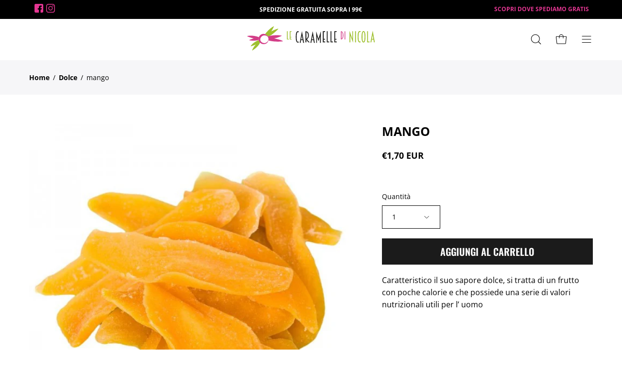

--- FILE ---
content_type: text/html; charset=utf-8
request_url: https://lecaramelledinicola.it/products/mango
body_size: 36958
content:
<!doctype html>
<html class="no-js no-touch" lang="it">
<head>
  <meta charset="utf-8">
  <meta http-equiv='X-UA-Compatible' content='IE=edge'>
  <meta name="viewport" content="width=device-width, height=device-height, initial-scale=1.0, minimum-scale=1.0">
  <link rel="canonical" href="https://lecaramelledinicola.it/products/mango" />
  <meta name="facebook-domain-verification" content="fr8ily0uhtab5aqytkbym7h8gii9u2" />

  
  <link rel="preload" as="style" href="//lecaramelledinicola.it/cdn/shop/t/4/assets/theme.css?v=53033274257128640691677831310">
  <link href="//lecaramelledinicola.it/cdn/shop/t/4/assets/custom.css?v=109021618080017116391742483025" rel="stylesheet" type="text/css" media="all" />
  <link rel="preload" as="script" href="//lecaramelledinicola.it/cdn/shop/t/4/assets/lazysizes.min.js?v=111431644619468174291677831310">
  <link rel="preload" as="script" href="//lecaramelledinicola.it/cdn/shop/t/4/assets/vendor-min.js?v=17714623387957209391678617282">
  <link rel="preload" as="script" href="//lecaramelledinicola.it/cdn/shop/t/4/assets/theme-min.js?v=13059209244709969851678617137">
  <link rel="preload" as="image" href="//lecaramelledinicola.it/cdn/shop/t/4/assets/loading.svg?v=91665432863842511931677831310">

  <link rel="preconnect" href="https://cdn.shopify.com" crossorigin>
  <link rel="preconnect" href="https://fonts.shopify.com" crossorigin>
  <link rel="preconnect" href="https://monorail-edge.shopifysvc.com" crossorigin>
  <link rel="stylesheet" href="//code.jquery.com/ui/1.12.1/themes/smoothness/jquery-ui.css">

  <style>
    @font-face {
      font-family: "VT323";
      src: url('//lecaramelledinicola.it/cdn/shop/files/VT323-Regular.ttf?v=18257610808836552869')  format('truetype');
      font-display: swap;
    }
     @font-face {
      font-family: "Oswald";
      src: url('//lecaramelledinicola.it/cdn/shop/files/Oswald-SemiBold.ttf?v=9888622592764994937')  format('truetype');
      font-display: swap;
    }
  </style><link rel="preload" as="image" href="//lecaramelledinicola.it/cdn/shop/files/logo-quadrato_150x150.webp?v=1678185395" data-preload="150x150"><style data-shopify>:root { --loader-image-size: 150px; }html:not(.is-loading) .loading-overlay { opacity: 0; visibility: hidden; pointer-events: none; }
    .loading-overlay { position: fixed; top: 0; left: 0; z-index: 99999; width: 100vw; height: 100vh; display: flex; align-items: center; justify-content: center; background: var(--bg); transition: opacity 0.3s ease-out, visibility 0s linear 0.3s; }
    .loading-overlay .loader__image--fallback { width: 320px; height: 100%; background: var(--loader-image) no-repeat center center/contain; }
    .loader__image__holder { position: absolute; top: 0; left: 0; width: 100%; height: 100%; font-size: 0; display: flex; align-items: center; justify-content: center; animation: pulse-loading 2s infinite ease-in-out; }
    .loader__image { max-width: 150px; height: auto; object-fit: contain; }
    .loader--line {
      position: relative;
      height: 4px;
      display: block;
      background-color: var(--button-primary-fade);
      border-radius: 2px;
      overflow: hidden;
      width: 100%;
      opacity: 0;
      visibility: hidden;
      transition: opacity .3s ease, visibility 0s linear .3s;
    }

    .loadMore .loader,
    .is-loading .loader {
      visibility: visible;
      opacity: 1;
      transition-delay: 0s;
    }

    .lazyloaded .loader {
      opacity: 0;
      visibility: hidden;
    }

    .loader-indeterminate { background-color: var(--button-primary-bg); }
    .loader-indeterminate::before {
      content: '';
      position: absolute;
      background-color: inherit;
      top: 0;
      left: -35%;
      width: 100%;
      bottom: 0;
      will-change: transform;
      -webkit-animation: indeterminate 2.1s cubic-bezier(0.65, 0.815, 0.735, 0.395) infinite;
      animation: indeterminate 2.1s cubic-bezier(0.65, 0.815, 0.735, 0.395) infinite;
    }

    .loader-indeterminate::after {
      content: '';
      position: absolute;
      background-color: inherit;
      top: 0;
      left: -200%;
      width: 100%;
      bottom: 0;
      will-change: transform;
      -webkit-animation: indeterminate-short 2.1s cubic-bezier(0.165, 0.84, 0.44, 1) infinite;
      animation: indeterminate-short 2.1s cubic-bezier(0.165, 0.84, 0.44, 1) infinite;
      -webkit-animation-delay: 1.15s;
      animation-delay: 1.15s;
    }

    @keyframes indeterminate {
      0% { transform: translateX(0) scale(0.35, 1); }
      60% { transform: translateX(50%) scale(0.9, 1); }
      100% { transform: translateX(100%) scale(0.9, 1); }
    }
    @keyframes indeterminate-short {
      0% { transform: translateX(0) scale(2, 1); }
      60% { transform: translateX(460px) scale(0.01, 1); }
      100% { transform: translateX(460px) scale(0.01, 1); }
    }
    @keyframes pulse-loading {
      0% { opacity: 1; }
      50% { opacity: .25; }
      100% { opacity: 1; }
    }</style><script>
    const loadingAppearance = "always";
    const loaded = sessionStorage.getItem('loaded');

    if (loadingAppearance === 'once') {
      if (loaded === null) {
        sessionStorage.setItem('loaded', true);
        document.documentElement.classList.add('is-loading');
      }
    } else {
      document.documentElement.classList.add('is-loading');
    }
  </script><link rel="shortcut icon" href="//lecaramelledinicola.it/cdn/shop/files/favicon_32x32.png?v=1678185746" type="image/png" />
  <title>mango &ndash; Latte e Miele di Nicola Metelli</title><meta name="description" content="Caratteristico il suo sapore dolce, si tratta di un frutto con poche calorie e che possiede una serie di valori nutrizionali utili per l’ uomo"><link rel="preload" as="font" href="//lecaramelledinicola.it/cdn/fonts/open_sans/opensans_n4.c32e4d4eca5273f6d4ee95ddf54b5bbb75fc9b61.woff2" type="font/woff2" crossorigin><link rel="preload" as="font" href="//lecaramelledinicola.it/cdn/fonts/open_sans/opensans_n8.8397a8153d7172f9fd2b668340b216c70cae90a5.woff2" type="font/woff2" crossorigin>

<meta property="og:site_name" content="Latte e Miele di Nicola Metelli">
<meta property="og:url" content="https://lecaramelledinicola.it/products/mango">
<meta property="og:title" content="mango">
<meta property="og:type" content="product">
<meta property="og:description" content="Caratteristico il suo sapore dolce, si tratta di un frutto con poche calorie e che possiede una serie di valori nutrizionali utili per l’ uomo"><meta property="og:image" content="http://lecaramelledinicola.it/cdn/shop/products/mango-disidratato.jpg?v=1678136759">
  <meta property="og:image:secure_url" content="https://lecaramelledinicola.it/cdn/shop/products/mango-disidratato.jpg?v=1678136759">
  <meta property="og:image:width" content="600">
  <meta property="og:image:height" content="600"><meta property="og:price:amount" content="1,70">
  <meta property="og:price:currency" content="EUR"><meta name="twitter:card" content="summary_large_image">
<meta name="twitter:title" content="mango">
<meta name="twitter:description" content="Caratteristico il suo sapore dolce, si tratta di un frutto con poche calorie e che possiede una serie di valori nutrizionali utili per l’ uomo"><style data-shopify>@font-face {
  font-family: "Open Sans";
  font-weight: 800;
  font-style: normal;
  font-display: swap;
  src: url("//lecaramelledinicola.it/cdn/fonts/open_sans/opensans_n8.8397a8153d7172f9fd2b668340b216c70cae90a5.woff2") format("woff2"),
       url("//lecaramelledinicola.it/cdn/fonts/open_sans/opensans_n8.e6b8c8da9a85739da8727944118b210848d95f08.woff") format("woff");
}

@font-face {
  font-family: "Open Sans";
  font-weight: 400;
  font-style: normal;
  font-display: swap;
  src: url("//lecaramelledinicola.it/cdn/fonts/open_sans/opensans_n4.c32e4d4eca5273f6d4ee95ddf54b5bbb75fc9b61.woff2") format("woff2"),
       url("//lecaramelledinicola.it/cdn/fonts/open_sans/opensans_n4.5f3406f8d94162b37bfa232b486ac93ee892406d.woff") format("woff");
}



  @font-face {
  font-family: "Open Sans";
  font-weight: 700;
  font-style: normal;
  font-display: swap;
  src: url("//lecaramelledinicola.it/cdn/fonts/open_sans/opensans_n7.a9393be1574ea8606c68f4441806b2711d0d13e4.woff2") format("woff2"),
       url("//lecaramelledinicola.it/cdn/fonts/open_sans/opensans_n7.7b8af34a6ebf52beb1a4c1d8c73ad6910ec2e553.woff") format("woff");
}




  @font-face {
  font-family: "Open Sans";
  font-weight: 700;
  font-style: normal;
  font-display: swap;
  src: url("//lecaramelledinicola.it/cdn/fonts/open_sans/opensans_n7.a9393be1574ea8606c68f4441806b2711d0d13e4.woff2") format("woff2"),
       url("//lecaramelledinicola.it/cdn/fonts/open_sans/opensans_n7.7b8af34a6ebf52beb1a4c1d8c73ad6910ec2e553.woff") format("woff");
}






  @font-face {
  font-family: "Open Sans";
  font-weight: 300;
  font-style: normal;
  font-display: swap;
  src: url("//lecaramelledinicola.it/cdn/fonts/open_sans/opensans_n3.b10466eda05a6b2d1ef0f6ba490dcecf7588dd78.woff2") format("woff2"),
       url("//lecaramelledinicola.it/cdn/fonts/open_sans/opensans_n3.056c4b5dddadba7018747bd50fdaa80430e21710.woff") format("woff");
}




  @font-face {
  font-family: "Open Sans";
  font-weight: 500;
  font-style: normal;
  font-display: swap;
  src: url("//lecaramelledinicola.it/cdn/fonts/open_sans/opensans_n5.500dcf21ddee5bc5855ad3a20394d3bc363c217c.woff2") format("woff2"),
       url("//lecaramelledinicola.it/cdn/fonts/open_sans/opensans_n5.af1a06d824dccfb4d400ba874ef19176651ec834.woff") format("woff");
}




  @font-face {
  font-family: "Open Sans";
  font-weight: 400;
  font-style: italic;
  font-display: swap;
  src: url("//lecaramelledinicola.it/cdn/fonts/open_sans/opensans_i4.6f1d45f7a46916cc95c694aab32ecbf7509cbf33.woff2") format("woff2"),
       url("//lecaramelledinicola.it/cdn/fonts/open_sans/opensans_i4.4efaa52d5a57aa9a57c1556cc2b7465d18839daa.woff") format("woff");
}




  @font-face {
  font-family: "Open Sans";
  font-weight: 700;
  font-style: italic;
  font-display: swap;
  src: url("//lecaramelledinicola.it/cdn/fonts/open_sans/opensans_i7.916ced2e2ce15f7fcd95d196601a15e7b89ee9a4.woff2") format("woff2"),
       url("//lecaramelledinicola.it/cdn/fonts/open_sans/opensans_i7.99a9cff8c86ea65461de497ade3d515a98f8b32a.woff") format("woff");
}


:root {--COLOR-BUTTON-PRIMARY-BG: #1b1b1b;
  --COLOR-BUTTON-PRIMARY-BG-HOVER: #000000;--PRIMARY-BG-TRANSITION: background 0s linear 0s;
    --PRIMARY-BG-TRANSITION-HOVER: background 0s linear 0.3s;--COLOR-BUTTON-PRIMARY-TEXT: #ffffff;--COLOR-BUTTON-PRIMARY-TEXT-HOVER: #ffffff;--COLOR-BUTTON-PRIMARY-BORDER: #1b1b1b;--PRIMARY-BUTTON-BORDER: var(--BORDER-WIDTH) solid var(--COLOR-BUTTON-PRIMARY-BORDER);--COLOR-BUTTON-PRIMARY-BORDER-HOVER: #000000;--PRIMARY-BUTTON-BORDER-HOVER: var(--BORDER-WIDTH) solid var(--COLOR-BUTTON-PRIMARY-BORDER-HOVER);--COLOR-BUTTON-PRIMARY-FADE: rgba(27, 27, 27, 0.05);
  --COLOR-BUTTON-PRIMARY-BG-ALPHA-50: rgba(27, 27, 27, 0.5);
  --COLOR-BUTTON-PRIMARY-TEXT-ALPHA-50: rgba(255, 255, 255, 0.5);

  --COLOR-BUTTON-SECONDARY-BG: #ffffff;
  --COLOR-BUTTON-SECONDARY-BG-HOVER: #f7f7f7;--SECONDARY-BG-TRANSITION: background 0s linear 0s;
    --SECONDARY-BG-TRANSITION-HOVER: background 0s linear 0.3s;--COLOR-BUTTON-SECONDARY-TEXT: #000000;--COLOR-BUTTON-SECONDARY-TEXT-HOVER: #000000;--COLOR-BUTTON-SECONDARY-BORDER: #000000;--SECONDARY-BUTTON-BORDER: var(--BORDER-WIDTH) solid var(--COLOR-BUTTON-SECONDARY-BORDER);--COLOR-BUTTON-SECONDARY-BORDER-HOVER: #000000;--SECONDARY-BUTTON-BORDER-HOVER: var(--BORDER-WIDTH) solid var(--COLOR-BUTTON-SECONDARY-BORDER-HOVER);--COLOR-BUTTON-SECONDARY-TEXT-ALPHA-50: rgba(0, 0, 0, 0.5);

  --COLOR-HEADING: #000;
  --COLOR-TEXT: #000;
  --COLOR-TEXT-DARKEN: #000000;
  --COLOR-TEXT-LIGHTEN: #333333;
  --COLOR-TEXT-ALPHA-5: rgba(0, 0, 0, 0.05);
  --COLOR-TEXT-ALPHA-8: rgba(0, 0, 0, 0.08);
  --COLOR-TEXT-ALPHA-10: rgba(0, 0, 0, 0.1);
  --COLOR-TEXT-ALPHA-15: rgba(0, 0, 0, 0.15);
  --COLOR-TEXT-ALPHA-20: rgba(0, 0, 0, 0.2);
  --COLOR-TEXT-ALPHA-25: rgba(0, 0, 0, 0.25);
  --COLOR-TEXT-ALPHA-50: rgba(0, 0, 0, 0.5);
  --COLOR-TEXT-ALPHA-60: rgba(0, 0, 0, 0.6);
  --COLOR-TEXT-ALPHA-85: rgba(0, 0, 0, 0.85);

  --COLOR-BG: #ffffff;
  --COLOR-BG-ALPHA-25: rgba(255, 255, 255, 0.25);
  --COLOR-BG-ALPHA-35: rgba(255, 255, 255, 0.35);
  --COLOR-BG-ALPHA-60: rgba(255, 255, 255, 0.6);
  --COLOR-BG-ALPHA-65: rgba(255, 255, 255, 0.65);
  --COLOR-BG-ALPHA-85: rgba(255, 255, 255, 0.85);
  --COLOR-BG-OVERLAY: rgba(255, 255, 255, 0.75);
  --COLOR-BG-DARKEN: #e6e6e6;
  --COLOR-BG-LIGHTEN-DARKEN: #e6e6e6;
  --COLOR-BG-LIGHTEN-DARKEN-2: #cdcdcd;
  --COLOR-BG-LIGHTEN-DARKEN-3: #b3b3b3;
  --COLOR-BG-LIGHTEN-DARKEN-4: #9a9a9a;
  --COLOR-BG-LIGHTEN-DARKEN-CONTRAST: #b3b3b3;
  --COLOR-BG-LIGHTEN-DARKEN-CONTRAST-2: #999999;
  --COLOR-BG-LIGHTEN-DARKEN-CONTRAST-3: #808080;
  --COLOR-BG-LIGHTEN-DARKEN-CONTRAST-4: #666666;

  --COLOR-BG-SECONDARY: #fffdea;
  --COLOR-BG-SECONDARY-LIGHTEN-DARKEN: #fff8b7;
  --COLOR-BG-SECONDARY-LIGHTEN-DARKEN-CONTRAST: #ead400;

  --COLOR-BG-ACCENT: #f7f7f7;

  --COLOR-INPUT-BG: #ffffff;

  --COLOR-ACCENT: #d2468f;
  --COLOR-ACCENT-TEXT: #fff;

  --COLOR-TAG-SAVING: #d2468f;
  --COLOR-TAG-SAVING-TEXT: #fff;

  --COLOR-TAG-CUSTOM: #000;
  --COLOR-TAG-TEXT: #fff;

  --COLOR-BORDER: #d3d3d3;
  --COLOR-BORDER-ALPHA-15: rgba(211, 211, 211, 0.15);
  --COLOR-BORDER-ALPHA-30: rgba(211, 211, 211, 0.3);
  --COLOR-BORDER-ALPHA-50: rgba(211, 211, 211, 0.5);
  --COLOR-BORDER-ALPHA-65: rgba(211, 211, 211, 0.65);
  --COLOR-BORDER-LIGHTEN-DARKEN: #868686;
  --COLOR-BORDER-HAIRLINE: #f7f7f7;

  --COLOR-WHITE-BLACK: fff;
  --COLOR-BLACK-WHITE: #000;--COLOR-DISABLED-GREY: rgba(0, 0, 0, 0.05);
  --COLOR-DISABLED-GREY-DARKEN: rgba(0, 0, 0, 0.45);
  --COLOR-ERROR: #D02E2E;
  --COLOR-ERROR-BG: #f3cbcb;
  --COLOR-SUCCESS: #56AD6A;
  --COLOR-SUCCESS-BG: #ECFEF0;
  --COLOR-WARN: #ECBD5E;
  --COLOR-TRANSPARENT: rgba(255, 255, 255, 0);
  --COLOR-WHITE: #fff;
  --COLOR-WHITE-ALPHA-50: rgba(255, 255, 255, 0.5);
  --COLOR-WHITE-ALPHA-60: rgba(255, 255, 255, 0.6);
  --COLOR-BLACK: #000;
  --COLOR-BLACK-ALPHA-20: rgba(0, 0, 0, 0.2);
  --COLOR-BLACK-ALPHA-50: rgba(0, 0, 0, 0.5);
  --COLOR-BLACK-ALPHA-60: rgba(0, 0, 0, 0.6);--FONT-STACK-BODY: "Open Sans", sans-serif;
  --FONT-STYLE-BODY: normal;
  --FONT-STYLE-BODY-ITALIC: italic;
  --FONT-ADJUST-BODY: 1.0;

  --FONT-WEIGHT-BODY: 400;
  --FONT-WEIGHT-BODY-LIGHT: 300;
  --FONT-WEIGHT-BODY-MEDIUM: 700;
  --FONT-WEIGHT-BODY-BOLD: 500;

  --FONT-STACK-HEADING: "Open Sans", sans-serif;
  --FONT-STYLE-HEADING: normal;
  --FONT-STYLE-HEADING-ITALIC: italic;
  --FONT-ADJUST-HEADING: 1.0;

  --FONT-WEIGHT-HEADING: 800;
  --FONT-WEIGHT-HEADING-LIGHT: 700;
  --FONT-WEIGHT-HEADING-MEDIUM: 500;
  --FONT-WEIGHT-HEADING-BOLD: 700;

  --FONT-STACK-NAV: "Open Sans", sans-serif;
  --FONT-STYLE-NAV: normal;
  --FONT-STYLE-NAV-ITALIC: italic;
  --FONT-ADJUST-NAV: 0.85;

  --FONT-WEIGHT-NAV: 400;
  --FONT-WEIGHT-NAV-LIGHT: 300;
  --FONT-WEIGHT-NAV-MEDIUM: 700;
  --FONT-WEIGHT-NAV-BOLD: 500;

  --FONT-STACK-BUTTON: "Open Sans", sans-serif;
  --FONT-STYLE-BUTTON: normal;
  --FONT-STYLE-BUTTON-ITALIC: italic;
  --FONT-ADJUST-BUTTON: 0.9;

  --FONT-WEIGHT-BUTTON: 400;
  --FONT-WEIGHT-BUTTON-MEDIUM: 700;
  --FONT-WEIGHT-BUTTON-BOLD: 500;

  --FONT-STACK-SUBHEADING: "Open Sans", sans-serif;
  --FONT-STYLE-SUBHEADING: normal;
  --FONT-STYLE-SUBHEADING-ITALIC: italic;
  --FONT-ADJUST-SUBHEADING: 1.0;

  --FONT-WEIGHT-SUBHEADING: 400;
  --FONT-WEIGHT-SUBHEADING-LIGHT: 300;
  --FONT-WEIGHT-SUBHEADING-MEDIUM: 700;
  --FONT-WEIGHT-SUBHEADING-BOLD: 500;

  --LETTER-SPACING-SUBHEADING: 0.0em;
  --LETTER-SPACING-BUTTON: 0.0em;

  --BUTTON-TEXT-CAPS: none;
  --SUBHEADING-TEXT-CAPS: none;--FONT-SIZE-INPUT: 1.0rem;--RADIUS: 0px;
  --RADIUS-SMALL: 0px;
  --RADIUS-TINY: 0px;
  --RADIUS-BADGE: 0px;
  --RADIUS-CHECKBOX: 0px;
  --RADIUS-TEXTAREA: 0px;--PRODUCT-MEDIA-PADDING-TOP: 140.0%;--BORDER-WIDTH: 1px;--STROKE-WIDTH: 12px;--SITE-WIDTH: 1440px;
  --SITE-WIDTH-NARROW: 840px;--ICON-ARROW-RIGHT: url( "//lecaramelledinicola.it/cdn/shop/t/4/assets/icon-chevron-right.svg?v=115618353204357621731677831310" );--loading-svg: url( "//lecaramelledinicola.it/cdn/shop/t/4/assets/loading.svg?v=91665432863842511931677831310" );
  --icon-check: url( "//lecaramelledinicola.it/cdn/shop/t/4/assets/icon-check.svg?v=175316081881880408121677831310" );
  --icon-check-swatch: url( "//lecaramelledinicola.it/cdn/shop/t/4/assets/icon-check-swatch.svg?v=131897745589030387781677831310" );
  --icon-zoom-in: url( "//lecaramelledinicola.it/cdn/shop/t/4/assets/icon-zoom-in.svg?v=157433013461716915331677831310" );
  --icon-zoom-out: url( "//lecaramelledinicola.it/cdn/shop/t/4/assets/icon-zoom-out.svg?v=164909107869959372931677831310" );--collection-sticky-bar-height: 0;
  --collection-image-padding-top: 60%;

  --drawer-width: 400px;
  --drawer-transition: transform 0.4s cubic-bezier(0.46, 0.01, 0.32, 1);--full-height: 100vh;
  --header-height: 60px;
  --has-scrolled-header-height: 60px;
  --announcement-height: 0px;
  --content-full: calc(100vh - var(--header-height) - var(--announcement-height));--gutter: 60px;
  --gutter-mobile: 20px;
  --grid-gutter: 20px;
  --grid-gutter-mobile: 35px;--inner: 20px;
  --inner-tablet: 18px;
  --inner-mobile: 16px;--grid: repeat(3, minmax(0, 1fr));
  --grid-tablet: repeat(2, minmax(0, 1fr));
  --grid-mobile: repeat(2, minmax(0, 1fr));
  --megamenu-grid: repeat(4, minmax(0, 1fr));
  --grid-row: 1 / span 3;--scrollbar-width: 0px;--overlay: #000;
  --overlay-opacity: 1;--swatch-width: 40px;
  --swatch-height: 20px;
  --swatch-size: 42px;
  --swatch-size-mobile: 30px;

  
  --move-offset: 20px;

  
  --autoplay-speed: 2200ms;

  

    --filter-bg: 1.0;
    --product-filter-bg: 1.0;}</style><link href="//lecaramelledinicola.it/cdn/shop/t/4/assets/theme.css?v=53033274257128640691677831310" rel="stylesheet" type="text/css" media="all" /><script type="text/javascript">
    if (window.MSInputMethodContext && document.documentMode) {
      var scripts = document.getElementsByTagName('script')[0];
      var polyfill = document.createElement("script");
      polyfill.defer = true;
      polyfill.src = "//lecaramelledinicola.it/cdn/shop/t/4/assets/ie11.js?v=164037955086922138091677831310";

      scripts.parentNode.insertBefore(polyfill, scripts);

      document.documentElement.classList.add('ie11');
    } else {
      document.documentElement.className = document.documentElement.className.replace('no-js', 'js');
    }

    document.addEventListener('lazyloaded', (e) => {
      const lazyImage = e.target.parentNode;
      if (lazyImage.classList.contains('lazy-image')) {
        // Wait for the fade in images animation to complete
        setTimeout(() => {
          lazyImage.style.backgroundImage = 'none';
        }, 500);
      }
    });

    let root = '/';
    if (root[root.length - 1] !== '/') {
      root = `${root}/`;
    }

    window.theme = {
      assets: {
        photoswipe: '//lecaramelledinicola.it/cdn/shop/t/4/assets/photoswipe.js?v=108660782622152556431677831310',
        smoothscroll: '//lecaramelledinicola.it/cdn/shop/t/4/assets/smoothscroll.js?v=37906625415260927261677831310',
        no_image: "//lecaramelledinicola.it/cdn/shop/files/logo-quadrato_1024x.webp?v=1678185395",
        swatches: '//lecaramelledinicola.it/cdn/shop/t/4/assets/swatches.json?v=108341084980828767351677831310',
        base: "//lecaramelledinicola.it/cdn/shop/t/4/assets/"
      },
      routes: {
        root: root,
        cart_url: "\/cart",
        cart_add_url: "\/cart\/add",
        cart_change_url: "\/cart\/change",
        shop_url: "https:\/\/lecaramelledinicola.it",
        search_url: "\/search",
        product_recommendations_url: "\/recommendations\/products"
      },
      strings: {
        add_to_cart: "Aggiungi al carrello",
        cart_acceptance_error: "Devi accettare i nostri termini e condizioni.",
        cart_empty: "Il tuo carrello è attualmente vuoto.",
        cart_price: "Prezzo",
        cart_quantity: "Quantità",
        cart_items_one: "{{ count }} articolo",
        cart_items_many: "{{ count }} articoli",
        cart_title: "Carrello",
        cart_total: "Totale",
        continue_shopping: "Continua ad acquistare",
        free: "Gratis",
        limit_error: "Apparentemente non abbiamo scorte sufficienti di questo prodotto.",
        no_results: "Nessun risultato trovato",
        preorder: "Preordina",
        remove: "Rimuovi",
        results_one: " risultato",
        results_other: " risultati",
        sale_badge_text: "Vendita",
        saving_badge: "Risparmia {{ discount }}",
        saving_up_to_badge: "Risparmia fino a {{ discount }}",
        sold_out: "Esaurito",
        subscription: "Iscrizione",
        unavailable: "Non disponibile",
        unit_price_label: "Prezzo unità",
        unit_price_separator: "per",
        view_all: "Visualizza tutto",
        zero_qty_error: "La quantità deve essere maggiore di 0.",
        delete_confirm: "Confermi di voler eliminare questo indirizzo?",
        newsletter_product_availability: "Avvisami quando è disponibile"
      },
      icons: {
        plus: '<svg aria-hidden="true" focusable="false" role="presentation" class="icon icon-toggle-plus" viewBox="0 0 192 192"><path d="M30 96h132M96 30v132" stroke="currentColor" stroke-linecap="round" stroke-linejoin="round"/></svg>',
        minus: '<svg aria-hidden="true" focusable="false" role="presentation" class="icon icon-toggle-minus" viewBox="0 0 192 192"><path d="M30 96h132" stroke="currentColor" stroke-linecap="round" stroke-linejoin="round"/></svg>',
        close: '<svg aria-hidden="true" focusable="false" role="presentation" class="icon icon-close" viewBox="0 0 192 192"><path d="M150 42L42 150M150 150L42 42" stroke="currentColor" stroke-linecap="round" stroke-linejoin="round"/></svg>'
      },
      settings: {
        animations: true,
        cartType: "drawer",
        enableAcceptTerms: true,
        enableInfinityScroll: false,
        enablePaymentButton: true,
        gridImageSize: "cover",
        gridImageAspectRatio: 1.4,
        mobileMenuBehaviour: "link",
        productGridHover: "image",
        savingBadgeType: "percentage",
        showSaleBadge: true,
        showSoldBadge: true,
        showSavingBadge: false,
        quickBuy: "none",
        currency_code_enable: true,
        hideInventoryCount: true,
        enableColorSwatchesCollection: true,
      },
      sizes: {
        mobile: 480,
        small: 768,
        large: 1024,
        widescreen: 1440
      },
      moneyFormat: "€{{amount_with_comma_separator}}",
      moneyWithCurrencyFormat: "€{{amount_with_comma_separator}} EUR",
      info: {
        name: 'Palo Alto'
      },
      version: '4.6.3'
    };
    window.lazySizesConfig = window.lazySizesConfig || {};
    window.lazySizesConfig.preloadAfterLoad = true;
    window.PaloAlto = window.PaloAlto || {};
    window.slate = window.slate || {};
    window.isHeaderTransparent = false;
    window.initialHeaderHeight = 60;
    window.hasScrolledHeaderHeight = 60;
    window.lastWindowWidth = window.innerWidth || document.documentElement.clientWidth;
  </script>
  <script src="//lecaramelledinicola.it/cdn/shop/t/4/assets/lazysizes.min.js?v=111431644619468174291677831310" async="async"></script><script src="//lecaramelledinicola.it/cdn/shop/t/4/assets/gsap.js?v=16665183868652386761678616860" defer="defer"></script>
  <script src="//lecaramelledinicola.it/cdn/shop/t/4/assets/scroll.js?v=23031783295367830121678616703" defer="defer"></script>
  <script src="//lecaramelledinicola.it/cdn/shop/t/4/assets/vendor.js?v=63626716640784598841677831310" defer="defer"></script>
  <script src="//lecaramelledinicola.it/cdn/shop/t/4/assets/theme.js?v=130786546038705537081677831310" defer="defer"></script>
  <script src="//lecaramelledinicola.it/cdn/shop/t/4/assets/custom.js?v=162479688452832622841678356615" defer="defer"></script>

  <script>window.performance && window.performance.mark && window.performance.mark('shopify.content_for_header.start');</script><meta name="facebook-domain-verification" content="fr8ily0uhtab5aqytkbym7h8gii9u2">
<meta name="google-site-verification" content="Dmzpoj-DDAK_FoT3bdp8O82hFLaBob1LgnLKo5KuLN8">
<meta id="shopify-digital-wallet" name="shopify-digital-wallet" content="/72674541867/digital_wallets/dialog">
<meta name="shopify-checkout-api-token" content="cd9d33e94bf838c98edb5bcdb71cd6d0">
<meta id="in-context-paypal-metadata" data-shop-id="72674541867" data-venmo-supported="false" data-environment="production" data-locale="it_IT" data-paypal-v4="true" data-currency="EUR">
<link rel="alternate" type="application/json+oembed" href="https://lecaramelledinicola.it/products/mango.oembed">
<script async="async" src="/checkouts/internal/preloads.js?locale=it-IT"></script>
<link rel="preconnect" href="https://shop.app" crossorigin="anonymous">
<script async="async" src="https://shop.app/checkouts/internal/preloads.js?locale=it-IT&shop_id=72674541867" crossorigin="anonymous"></script>
<script id="apple-pay-shop-capabilities" type="application/json">{"shopId":72674541867,"countryCode":"IT","currencyCode":"EUR","merchantCapabilities":["supports3DS"],"merchantId":"gid:\/\/shopify\/Shop\/72674541867","merchantName":"Latte e Miele di Nicola Metelli","requiredBillingContactFields":["postalAddress","email","phone"],"requiredShippingContactFields":["postalAddress","email","phone"],"shippingType":"shipping","supportedNetworks":["visa","maestro","masterCard"],"total":{"type":"pending","label":"Latte e Miele di Nicola Metelli","amount":"1.00"},"shopifyPaymentsEnabled":true,"supportsSubscriptions":true}</script>
<script id="shopify-features" type="application/json">{"accessToken":"cd9d33e94bf838c98edb5bcdb71cd6d0","betas":["rich-media-storefront-analytics"],"domain":"lecaramelledinicola.it","predictiveSearch":true,"shopId":72674541867,"locale":"it"}</script>
<script>var Shopify = Shopify || {};
Shopify.shop = "caramelle-di-nicola.myshopify.com";
Shopify.locale = "it";
Shopify.currency = {"active":"EUR","rate":"1.0"};
Shopify.country = "IT";
Shopify.theme = {"name":"Caramelle","id":145321885995,"schema_name":"Palo Alto","schema_version":"4.6.3","theme_store_id":777,"role":"main"};
Shopify.theme.handle = "null";
Shopify.theme.style = {"id":null,"handle":null};
Shopify.cdnHost = "lecaramelledinicola.it/cdn";
Shopify.routes = Shopify.routes || {};
Shopify.routes.root = "/";</script>
<script type="module">!function(o){(o.Shopify=o.Shopify||{}).modules=!0}(window);</script>
<script>!function(o){function n(){var o=[];function n(){o.push(Array.prototype.slice.apply(arguments))}return n.q=o,n}var t=o.Shopify=o.Shopify||{};t.loadFeatures=n(),t.autoloadFeatures=n()}(window);</script>
<script>
  window.ShopifyPay = window.ShopifyPay || {};
  window.ShopifyPay.apiHost = "shop.app\/pay";
  window.ShopifyPay.redirectState = null;
</script>
<script id="shop-js-analytics" type="application/json">{"pageType":"product"}</script>
<script defer="defer" async type="module" src="//lecaramelledinicola.it/cdn/shopifycloud/shop-js/modules/v2/client.init-shop-cart-sync_CMJqCr78.it.esm.js"></script>
<script defer="defer" async type="module" src="//lecaramelledinicola.it/cdn/shopifycloud/shop-js/modules/v2/chunk.common_Dcn2QxEd.esm.js"></script>
<script defer="defer" async type="module" src="//lecaramelledinicola.it/cdn/shopifycloud/shop-js/modules/v2/chunk.modal_C0MPLyYd.esm.js"></script>
<script type="module">
  await import("//lecaramelledinicola.it/cdn/shopifycloud/shop-js/modules/v2/client.init-shop-cart-sync_CMJqCr78.it.esm.js");
await import("//lecaramelledinicola.it/cdn/shopifycloud/shop-js/modules/v2/chunk.common_Dcn2QxEd.esm.js");
await import("//lecaramelledinicola.it/cdn/shopifycloud/shop-js/modules/v2/chunk.modal_C0MPLyYd.esm.js");

  window.Shopify.SignInWithShop?.initShopCartSync?.({"fedCMEnabled":true,"windoidEnabled":true});

</script>
<script>
  window.Shopify = window.Shopify || {};
  if (!window.Shopify.featureAssets) window.Shopify.featureAssets = {};
  window.Shopify.featureAssets['shop-js'] = {"shop-cart-sync":["modules/v2/client.shop-cart-sync_DSJNZbmo.it.esm.js","modules/v2/chunk.common_Dcn2QxEd.esm.js","modules/v2/chunk.modal_C0MPLyYd.esm.js"],"init-fed-cm":["modules/v2/client.init-fed-cm_B8rXoVJ9.it.esm.js","modules/v2/chunk.common_Dcn2QxEd.esm.js","modules/v2/chunk.modal_C0MPLyYd.esm.js"],"shop-toast-manager":["modules/v2/client.shop-toast-manager_C5ER3ZCd.it.esm.js","modules/v2/chunk.common_Dcn2QxEd.esm.js","modules/v2/chunk.modal_C0MPLyYd.esm.js"],"init-shop-cart-sync":["modules/v2/client.init-shop-cart-sync_CMJqCr78.it.esm.js","modules/v2/chunk.common_Dcn2QxEd.esm.js","modules/v2/chunk.modal_C0MPLyYd.esm.js"],"shop-button":["modules/v2/client.shop-button_lw8c-T_z.it.esm.js","modules/v2/chunk.common_Dcn2QxEd.esm.js","modules/v2/chunk.modal_C0MPLyYd.esm.js"],"init-windoid":["modules/v2/client.init-windoid_ZVn3nWO8.it.esm.js","modules/v2/chunk.common_Dcn2QxEd.esm.js","modules/v2/chunk.modal_C0MPLyYd.esm.js"],"shop-cash-offers":["modules/v2/client.shop-cash-offers_NVXbUQPY.it.esm.js","modules/v2/chunk.common_Dcn2QxEd.esm.js","modules/v2/chunk.modal_C0MPLyYd.esm.js"],"pay-button":["modules/v2/client.pay-button_TutHIYKX.it.esm.js","modules/v2/chunk.common_Dcn2QxEd.esm.js","modules/v2/chunk.modal_C0MPLyYd.esm.js"],"init-customer-accounts":["modules/v2/client.init-customer-accounts_CvovG_84.it.esm.js","modules/v2/client.shop-login-button_BFnx-o-o.it.esm.js","modules/v2/chunk.common_Dcn2QxEd.esm.js","modules/v2/chunk.modal_C0MPLyYd.esm.js"],"avatar":["modules/v2/client.avatar_BTnouDA3.it.esm.js"],"checkout-modal":["modules/v2/client.checkout-modal_BRq4Q6Hj.it.esm.js","modules/v2/chunk.common_Dcn2QxEd.esm.js","modules/v2/chunk.modal_C0MPLyYd.esm.js"],"init-shop-for-new-customer-accounts":["modules/v2/client.init-shop-for-new-customer-accounts_BkE1yo3U.it.esm.js","modules/v2/client.shop-login-button_BFnx-o-o.it.esm.js","modules/v2/chunk.common_Dcn2QxEd.esm.js","modules/v2/chunk.modal_C0MPLyYd.esm.js"],"init-customer-accounts-sign-up":["modules/v2/client.init-customer-accounts-sign-up_BcM4uZcr.it.esm.js","modules/v2/client.shop-login-button_BFnx-o-o.it.esm.js","modules/v2/chunk.common_Dcn2QxEd.esm.js","modules/v2/chunk.modal_C0MPLyYd.esm.js"],"init-shop-email-lookup-coordinator":["modules/v2/client.init-shop-email-lookup-coordinator_B3CRfAFT.it.esm.js","modules/v2/chunk.common_Dcn2QxEd.esm.js","modules/v2/chunk.modal_C0MPLyYd.esm.js"],"shop-follow-button":["modules/v2/client.shop-follow-button_CRnhbJfV.it.esm.js","modules/v2/chunk.common_Dcn2QxEd.esm.js","modules/v2/chunk.modal_C0MPLyYd.esm.js"],"shop-login-button":["modules/v2/client.shop-login-button_BFnx-o-o.it.esm.js","modules/v2/chunk.common_Dcn2QxEd.esm.js","modules/v2/chunk.modal_C0MPLyYd.esm.js"],"shop-login":["modules/v2/client.shop-login_Bouywukp.it.esm.js","modules/v2/chunk.common_Dcn2QxEd.esm.js","modules/v2/chunk.modal_C0MPLyYd.esm.js"],"lead-capture":["modules/v2/client.lead-capture_DujCTHEu.it.esm.js","modules/v2/chunk.common_Dcn2QxEd.esm.js","modules/v2/chunk.modal_C0MPLyYd.esm.js"],"payment-terms":["modules/v2/client.payment-terms_DDGgldMS.it.esm.js","modules/v2/chunk.common_Dcn2QxEd.esm.js","modules/v2/chunk.modal_C0MPLyYd.esm.js"]};
</script>
<script id="__st">var __st={"a":72674541867,"offset":3600,"reqid":"9c215f75-c8c7-46ed-963e-208b7ebac7aa-1769612651","pageurl":"lecaramelledinicola.it\/products\/mango","u":"25fb239591a6","p":"product","rtyp":"product","rid":8156989096235};</script>
<script>window.ShopifyPaypalV4VisibilityTracking = true;</script>
<script id="captcha-bootstrap">!function(){'use strict';const t='contact',e='account',n='new_comment',o=[[t,t],['blogs',n],['comments',n],[t,'customer']],c=[[e,'customer_login'],[e,'guest_login'],[e,'recover_customer_password'],[e,'create_customer']],r=t=>t.map((([t,e])=>`form[action*='/${t}']:not([data-nocaptcha='true']) input[name='form_type'][value='${e}']`)).join(','),a=t=>()=>t?[...document.querySelectorAll(t)].map((t=>t.form)):[];function s(){const t=[...o],e=r(t);return a(e)}const i='password',u='form_key',d=['recaptcha-v3-token','g-recaptcha-response','h-captcha-response',i],f=()=>{try{return window.sessionStorage}catch{return}},m='__shopify_v',_=t=>t.elements[u];function p(t,e,n=!1){try{const o=window.sessionStorage,c=JSON.parse(o.getItem(e)),{data:r}=function(t){const{data:e,action:n}=t;return t[m]||n?{data:e,action:n}:{data:t,action:n}}(c);for(const[e,n]of Object.entries(r))t.elements[e]&&(t.elements[e].value=n);n&&o.removeItem(e)}catch(o){console.error('form repopulation failed',{error:o})}}const l='form_type',E='cptcha';function T(t){t.dataset[E]=!0}const w=window,h=w.document,L='Shopify',v='ce_forms',y='captcha';let A=!1;((t,e)=>{const n=(g='f06e6c50-85a8-45c8-87d0-21a2b65856fe',I='https://cdn.shopify.com/shopifycloud/storefront-forms-hcaptcha/ce_storefront_forms_captcha_hcaptcha.v1.5.2.iife.js',D={infoText:'Protetto da hCaptcha',privacyText:'Privacy',termsText:'Termini'},(t,e,n)=>{const o=w[L][v],c=o.bindForm;if(c)return c(t,g,e,D).then(n);var r;o.q.push([[t,g,e,D],n]),r=I,A||(h.body.append(Object.assign(h.createElement('script'),{id:'captcha-provider',async:!0,src:r})),A=!0)});var g,I,D;w[L]=w[L]||{},w[L][v]=w[L][v]||{},w[L][v].q=[],w[L][y]=w[L][y]||{},w[L][y].protect=function(t,e){n(t,void 0,e),T(t)},Object.freeze(w[L][y]),function(t,e,n,w,h,L){const[v,y,A,g]=function(t,e,n){const i=e?o:[],u=t?c:[],d=[...i,...u],f=r(d),m=r(i),_=r(d.filter((([t,e])=>n.includes(e))));return[a(f),a(m),a(_),s()]}(w,h,L),I=t=>{const e=t.target;return e instanceof HTMLFormElement?e:e&&e.form},D=t=>v().includes(t);t.addEventListener('submit',(t=>{const e=I(t);if(!e)return;const n=D(e)&&!e.dataset.hcaptchaBound&&!e.dataset.recaptchaBound,o=_(e),c=g().includes(e)&&(!o||!o.value);(n||c)&&t.preventDefault(),c&&!n&&(function(t){try{if(!f())return;!function(t){const e=f();if(!e)return;const n=_(t);if(!n)return;const o=n.value;o&&e.removeItem(o)}(t);const e=Array.from(Array(32),(()=>Math.random().toString(36)[2])).join('');!function(t,e){_(t)||t.append(Object.assign(document.createElement('input'),{type:'hidden',name:u})),t.elements[u].value=e}(t,e),function(t,e){const n=f();if(!n)return;const o=[...t.querySelectorAll(`input[type='${i}']`)].map((({name:t})=>t)),c=[...d,...o],r={};for(const[a,s]of new FormData(t).entries())c.includes(a)||(r[a]=s);n.setItem(e,JSON.stringify({[m]:1,action:t.action,data:r}))}(t,e)}catch(e){console.error('failed to persist form',e)}}(e),e.submit())}));const S=(t,e)=>{t&&!t.dataset[E]&&(n(t,e.some((e=>e===t))),T(t))};for(const o of['focusin','change'])t.addEventListener(o,(t=>{const e=I(t);D(e)&&S(e,y())}));const B=e.get('form_key'),M=e.get(l),P=B&&M;t.addEventListener('DOMContentLoaded',(()=>{const t=y();if(P)for(const e of t)e.elements[l].value===M&&p(e,B);[...new Set([...A(),...v().filter((t=>'true'===t.dataset.shopifyCaptcha))])].forEach((e=>S(e,t)))}))}(h,new URLSearchParams(w.location.search),n,t,e,['guest_login'])})(!0,!0)}();</script>
<script integrity="sha256-4kQ18oKyAcykRKYeNunJcIwy7WH5gtpwJnB7kiuLZ1E=" data-source-attribution="shopify.loadfeatures" defer="defer" src="//lecaramelledinicola.it/cdn/shopifycloud/storefront/assets/storefront/load_feature-a0a9edcb.js" crossorigin="anonymous"></script>
<script crossorigin="anonymous" defer="defer" src="//lecaramelledinicola.it/cdn/shopifycloud/storefront/assets/shopify_pay/storefront-65b4c6d7.js?v=20250812"></script>
<script data-source-attribution="shopify.dynamic_checkout.dynamic.init">var Shopify=Shopify||{};Shopify.PaymentButton=Shopify.PaymentButton||{isStorefrontPortableWallets:!0,init:function(){window.Shopify.PaymentButton.init=function(){};var t=document.createElement("script");t.src="https://lecaramelledinicola.it/cdn/shopifycloud/portable-wallets/latest/portable-wallets.it.js",t.type="module",document.head.appendChild(t)}};
</script>
<script data-source-attribution="shopify.dynamic_checkout.buyer_consent">
  function portableWalletsHideBuyerConsent(e){var t=document.getElementById("shopify-buyer-consent"),n=document.getElementById("shopify-subscription-policy-button");t&&n&&(t.classList.add("hidden"),t.setAttribute("aria-hidden","true"),n.removeEventListener("click",e))}function portableWalletsShowBuyerConsent(e){var t=document.getElementById("shopify-buyer-consent"),n=document.getElementById("shopify-subscription-policy-button");t&&n&&(t.classList.remove("hidden"),t.removeAttribute("aria-hidden"),n.addEventListener("click",e))}window.Shopify?.PaymentButton&&(window.Shopify.PaymentButton.hideBuyerConsent=portableWalletsHideBuyerConsent,window.Shopify.PaymentButton.showBuyerConsent=portableWalletsShowBuyerConsent);
</script>
<script data-source-attribution="shopify.dynamic_checkout.cart.bootstrap">document.addEventListener("DOMContentLoaded",(function(){function t(){return document.querySelector("shopify-accelerated-checkout-cart, shopify-accelerated-checkout")}if(t())Shopify.PaymentButton.init();else{new MutationObserver((function(e,n){t()&&(Shopify.PaymentButton.init(),n.disconnect())})).observe(document.body,{childList:!0,subtree:!0})}}));
</script>
<script id='scb4127' type='text/javascript' async='' src='https://lecaramelledinicola.it/cdn/shopifycloud/privacy-banner/storefront-banner.js'></script><link id="shopify-accelerated-checkout-styles" rel="stylesheet" media="screen" href="https://lecaramelledinicola.it/cdn/shopifycloud/portable-wallets/latest/accelerated-checkout-backwards-compat.css" crossorigin="anonymous">
<style id="shopify-accelerated-checkout-cart">
        #shopify-buyer-consent {
  margin-top: 1em;
  display: inline-block;
  width: 100%;
}

#shopify-buyer-consent.hidden {
  display: none;
}

#shopify-subscription-policy-button {
  background: none;
  border: none;
  padding: 0;
  text-decoration: underline;
  font-size: inherit;
  cursor: pointer;
}

#shopify-subscription-policy-button::before {
  box-shadow: none;
}

      </style>

<script>window.performance && window.performance.mark && window.performance.mark('shopify.content_for_header.end');</script>
  <!-- iubenda -->
  	<script type="text/javascript">
    var _iub = _iub || [];
    _iub.csConfiguration = {"ccpaApplies":true,"consentOnContinuedBrowsing":false,"enableCcpa":true,"floatingPreferencesButtonDisplay":"anchored-center-right","invalidateConsentWithoutLog":true,"perPurposeConsent":true,"siteId":2007798,"whitelabel":false,"cookiePolicyId":44017488,"lang":"it", "banner":{ "acceptButtonDisplay":true,"customizeButtonDisplay":true,"explicitWithdrawal":true,"listPurposes":true,"position":"float-bottom-center","rejectButtonDisplay":true }};
    </script>
    <script type="text/javascript" src="//cdn.iubenda.com/cs/ccpa/stub.js"></script>
    <script type="text/javascript" src="//cdn.iubenda.com/cs/iubenda_cs.js" charset="UTF-8" async></script>
  <!-- end iubenda -->
  <!-- GA4 -->
  <!-- Google tag (gtag.js) -->
    <script type="text/plain" class="_iub_cs_activate" async src="https://www.googletagmanager.com/gtag/js?id=G-KCW1P7RB4C"></script>
    <script>
      window.dataLayer = window.dataLayer || [];
      function gtag(){dataLayer.push(arguments);}
      gtag('js', new Date());
    
      gtag('config', 'G-KCW1P7RB4C');
    </script>
  <!-- END GA4 -->
<!-- BEGIN app block: shopify://apps/whatsapp-button/blocks/app-embed-block/96d80a63-e860-4262-a001-8b82ac4d00e6 --><script>
    (function() {
        function asyncLoad() {
            var url = 'https://whatsapp-button.eazeapps.io/api/buttonInstallation/scriptTag?shopId=2651&v=1758647850';
            var s = document.createElement('script');
            s.type = 'text/javascript';
            s.async = true;
            s.src = url;
            var x = document.getElementsByTagName('script')[0];
            x.parentNode.insertBefore(s, x);
        };
        if(window.attachEvent) {
            window.attachEvent('onload', asyncLoad);
        } else {
            window.addEventListener('load', asyncLoad, false);
        }
    })();
</script>

<!-- END app block --><link href="https://monorail-edge.shopifysvc.com" rel="dns-prefetch">
<script>(function(){if ("sendBeacon" in navigator && "performance" in window) {try {var session_token_from_headers = performance.getEntriesByType('navigation')[0].serverTiming.find(x => x.name == '_s').description;} catch {var session_token_from_headers = undefined;}var session_cookie_matches = document.cookie.match(/_shopify_s=([^;]*)/);var session_token_from_cookie = session_cookie_matches && session_cookie_matches.length === 2 ? session_cookie_matches[1] : "";var session_token = session_token_from_headers || session_token_from_cookie || "";function handle_abandonment_event(e) {var entries = performance.getEntries().filter(function(entry) {return /monorail-edge.shopifysvc.com/.test(entry.name);});if (!window.abandonment_tracked && entries.length === 0) {window.abandonment_tracked = true;var currentMs = Date.now();var navigation_start = performance.timing.navigationStart;var payload = {shop_id: 72674541867,url: window.location.href,navigation_start,duration: currentMs - navigation_start,session_token,page_type: "product"};window.navigator.sendBeacon("https://monorail-edge.shopifysvc.com/v1/produce", JSON.stringify({schema_id: "online_store_buyer_site_abandonment/1.1",payload: payload,metadata: {event_created_at_ms: currentMs,event_sent_at_ms: currentMs}}));}}window.addEventListener('pagehide', handle_abandonment_event);}}());</script>
<script id="web-pixels-manager-setup">(function e(e,d,r,n,o){if(void 0===o&&(o={}),!Boolean(null===(a=null===(i=window.Shopify)||void 0===i?void 0:i.analytics)||void 0===a?void 0:a.replayQueue)){var i,a;window.Shopify=window.Shopify||{};var t=window.Shopify;t.analytics=t.analytics||{};var s=t.analytics;s.replayQueue=[],s.publish=function(e,d,r){return s.replayQueue.push([e,d,r]),!0};try{self.performance.mark("wpm:start")}catch(e){}var l=function(){var e={modern:/Edge?\/(1{2}[4-9]|1[2-9]\d|[2-9]\d{2}|\d{4,})\.\d+(\.\d+|)|Firefox\/(1{2}[4-9]|1[2-9]\d|[2-9]\d{2}|\d{4,})\.\d+(\.\d+|)|Chrom(ium|e)\/(9{2}|\d{3,})\.\d+(\.\d+|)|(Maci|X1{2}).+ Version\/(15\.\d+|(1[6-9]|[2-9]\d|\d{3,})\.\d+)([,.]\d+|)( \(\w+\)|)( Mobile\/\w+|) Safari\/|Chrome.+OPR\/(9{2}|\d{3,})\.\d+\.\d+|(CPU[ +]OS|iPhone[ +]OS|CPU[ +]iPhone|CPU IPhone OS|CPU iPad OS)[ +]+(15[._]\d+|(1[6-9]|[2-9]\d|\d{3,})[._]\d+)([._]\d+|)|Android:?[ /-](13[3-9]|1[4-9]\d|[2-9]\d{2}|\d{4,})(\.\d+|)(\.\d+|)|Android.+Firefox\/(13[5-9]|1[4-9]\d|[2-9]\d{2}|\d{4,})\.\d+(\.\d+|)|Android.+Chrom(ium|e)\/(13[3-9]|1[4-9]\d|[2-9]\d{2}|\d{4,})\.\d+(\.\d+|)|SamsungBrowser\/([2-9]\d|\d{3,})\.\d+/,legacy:/Edge?\/(1[6-9]|[2-9]\d|\d{3,})\.\d+(\.\d+|)|Firefox\/(5[4-9]|[6-9]\d|\d{3,})\.\d+(\.\d+|)|Chrom(ium|e)\/(5[1-9]|[6-9]\d|\d{3,})\.\d+(\.\d+|)([\d.]+$|.*Safari\/(?![\d.]+ Edge\/[\d.]+$))|(Maci|X1{2}).+ Version\/(10\.\d+|(1[1-9]|[2-9]\d|\d{3,})\.\d+)([,.]\d+|)( \(\w+\)|)( Mobile\/\w+|) Safari\/|Chrome.+OPR\/(3[89]|[4-9]\d|\d{3,})\.\d+\.\d+|(CPU[ +]OS|iPhone[ +]OS|CPU[ +]iPhone|CPU IPhone OS|CPU iPad OS)[ +]+(10[._]\d+|(1[1-9]|[2-9]\d|\d{3,})[._]\d+)([._]\d+|)|Android:?[ /-](13[3-9]|1[4-9]\d|[2-9]\d{2}|\d{4,})(\.\d+|)(\.\d+|)|Mobile Safari.+OPR\/([89]\d|\d{3,})\.\d+\.\d+|Android.+Firefox\/(13[5-9]|1[4-9]\d|[2-9]\d{2}|\d{4,})\.\d+(\.\d+|)|Android.+Chrom(ium|e)\/(13[3-9]|1[4-9]\d|[2-9]\d{2}|\d{4,})\.\d+(\.\d+|)|Android.+(UC? ?Browser|UCWEB|U3)[ /]?(15\.([5-9]|\d{2,})|(1[6-9]|[2-9]\d|\d{3,})\.\d+)\.\d+|SamsungBrowser\/(5\.\d+|([6-9]|\d{2,})\.\d+)|Android.+MQ{2}Browser\/(14(\.(9|\d{2,})|)|(1[5-9]|[2-9]\d|\d{3,})(\.\d+|))(\.\d+|)|K[Aa][Ii]OS\/(3\.\d+|([4-9]|\d{2,})\.\d+)(\.\d+|)/},d=e.modern,r=e.legacy,n=navigator.userAgent;return n.match(d)?"modern":n.match(r)?"legacy":"unknown"}(),u="modern"===l?"modern":"legacy",c=(null!=n?n:{modern:"",legacy:""})[u],f=function(e){return[e.baseUrl,"/wpm","/b",e.hashVersion,"modern"===e.buildTarget?"m":"l",".js"].join("")}({baseUrl:d,hashVersion:r,buildTarget:u}),m=function(e){var d=e.version,r=e.bundleTarget,n=e.surface,o=e.pageUrl,i=e.monorailEndpoint;return{emit:function(e){var a=e.status,t=e.errorMsg,s=(new Date).getTime(),l=JSON.stringify({metadata:{event_sent_at_ms:s},events:[{schema_id:"web_pixels_manager_load/3.1",payload:{version:d,bundle_target:r,page_url:o,status:a,surface:n,error_msg:t},metadata:{event_created_at_ms:s}}]});if(!i)return console&&console.warn&&console.warn("[Web Pixels Manager] No Monorail endpoint provided, skipping logging."),!1;try{return self.navigator.sendBeacon.bind(self.navigator)(i,l)}catch(e){}var u=new XMLHttpRequest;try{return u.open("POST",i,!0),u.setRequestHeader("Content-Type","text/plain"),u.send(l),!0}catch(e){return console&&console.warn&&console.warn("[Web Pixels Manager] Got an unhandled error while logging to Monorail."),!1}}}}({version:r,bundleTarget:l,surface:e.surface,pageUrl:self.location.href,monorailEndpoint:e.monorailEndpoint});try{o.browserTarget=l,function(e){var d=e.src,r=e.async,n=void 0===r||r,o=e.onload,i=e.onerror,a=e.sri,t=e.scriptDataAttributes,s=void 0===t?{}:t,l=document.createElement("script"),u=document.querySelector("head"),c=document.querySelector("body");if(l.async=n,l.src=d,a&&(l.integrity=a,l.crossOrigin="anonymous"),s)for(var f in s)if(Object.prototype.hasOwnProperty.call(s,f))try{l.dataset[f]=s[f]}catch(e){}if(o&&l.addEventListener("load",o),i&&l.addEventListener("error",i),u)u.appendChild(l);else{if(!c)throw new Error("Did not find a head or body element to append the script");c.appendChild(l)}}({src:f,async:!0,onload:function(){if(!function(){var e,d;return Boolean(null===(d=null===(e=window.Shopify)||void 0===e?void 0:e.analytics)||void 0===d?void 0:d.initialized)}()){var d=window.webPixelsManager.init(e)||void 0;if(d){var r=window.Shopify.analytics;r.replayQueue.forEach((function(e){var r=e[0],n=e[1],o=e[2];d.publishCustomEvent(r,n,o)})),r.replayQueue=[],r.publish=d.publishCustomEvent,r.visitor=d.visitor,r.initialized=!0}}},onerror:function(){return m.emit({status:"failed",errorMsg:"".concat(f," has failed to load")})},sri:function(e){var d=/^sha384-[A-Za-z0-9+/=]+$/;return"string"==typeof e&&d.test(e)}(c)?c:"",scriptDataAttributes:o}),m.emit({status:"loading"})}catch(e){m.emit({status:"failed",errorMsg:(null==e?void 0:e.message)||"Unknown error"})}}})({shopId: 72674541867,storefrontBaseUrl: "https://lecaramelledinicola.it",extensionsBaseUrl: "https://extensions.shopifycdn.com/cdn/shopifycloud/web-pixels-manager",monorailEndpoint: "https://monorail-edge.shopifysvc.com/unstable/produce_batch",surface: "storefront-renderer",enabledBetaFlags: ["2dca8a86"],webPixelsConfigList: [{"id":"2347532636","configuration":"{\"pixelCode\":\"D1DBVJJC77U87UH7C3FG\"}","eventPayloadVersion":"v1","runtimeContext":"STRICT","scriptVersion":"22e92c2ad45662f435e4801458fb78cc","type":"APP","apiClientId":4383523,"privacyPurposes":["ANALYTICS","MARKETING","SALE_OF_DATA"],"dataSharingAdjustments":{"protectedCustomerApprovalScopes":["read_customer_address","read_customer_email","read_customer_name","read_customer_personal_data","read_customer_phone"]}},{"id":"1881080156","configuration":"{\"tagID\":\"2614323321907\"}","eventPayloadVersion":"v1","runtimeContext":"STRICT","scriptVersion":"18031546ee651571ed29edbe71a3550b","type":"APP","apiClientId":3009811,"privacyPurposes":["ANALYTICS","MARKETING","SALE_OF_DATA"],"dataSharingAdjustments":{"protectedCustomerApprovalScopes":["read_customer_address","read_customer_email","read_customer_name","read_customer_personal_data","read_customer_phone"]}},{"id":"1245413724","configuration":"{\"config\":\"{\\\"pixel_id\\\":\\\"G-KCW1P7RB4C\\\",\\\"target_country\\\":\\\"IT\\\",\\\"gtag_events\\\":[{\\\"type\\\":\\\"search\\\",\\\"action_label\\\":[\\\"G-KCW1P7RB4C\\\",\\\"AW-10895301688\\\/Zqt5CNKdhOQZELi4pMso\\\"]},{\\\"type\\\":\\\"begin_checkout\\\",\\\"action_label\\\":[\\\"G-KCW1P7RB4C\\\",\\\"AW-10895301688\\\/r66bCNidhOQZELi4pMso\\\"]},{\\\"type\\\":\\\"view_item\\\",\\\"action_label\\\":[\\\"G-KCW1P7RB4C\\\",\\\"AW-10895301688\\\/MsDqCM-dhOQZELi4pMso\\\",\\\"MC-7WNJNVLEN3\\\"]},{\\\"type\\\":\\\"purchase\\\",\\\"action_label\\\":[\\\"G-KCW1P7RB4C\\\",\\\"AW-10895301688\\\/Cu9ACMmdhOQZELi4pMso\\\",\\\"MC-7WNJNVLEN3\\\"]},{\\\"type\\\":\\\"page_view\\\",\\\"action_label\\\":[\\\"G-KCW1P7RB4C\\\",\\\"AW-10895301688\\\/wthDCMydhOQZELi4pMso\\\",\\\"MC-7WNJNVLEN3\\\"]},{\\\"type\\\":\\\"add_payment_info\\\",\\\"action_label\\\":[\\\"G-KCW1P7RB4C\\\",\\\"AW-10895301688\\\/aJzHCNudhOQZELi4pMso\\\"]},{\\\"type\\\":\\\"add_to_cart\\\",\\\"action_label\\\":[\\\"G-KCW1P7RB4C\\\",\\\"AW-10895301688\\\/3aG-CNWdhOQZELi4pMso\\\"]}],\\\"enable_monitoring_mode\\\":false}\"}","eventPayloadVersion":"v1","runtimeContext":"OPEN","scriptVersion":"b2a88bafab3e21179ed38636efcd8a93","type":"APP","apiClientId":1780363,"privacyPurposes":[],"dataSharingAdjustments":{"protectedCustomerApprovalScopes":["read_customer_address","read_customer_email","read_customer_name","read_customer_personal_data","read_customer_phone"]}},{"id":"291995996","configuration":"{\"pixel_id\":\"769042664646072\",\"pixel_type\":\"facebook_pixel\",\"metaapp_system_user_token\":\"-\"}","eventPayloadVersion":"v1","runtimeContext":"OPEN","scriptVersion":"ca16bc87fe92b6042fbaa3acc2fbdaa6","type":"APP","apiClientId":2329312,"privacyPurposes":["ANALYTICS","MARKETING","SALE_OF_DATA"],"dataSharingAdjustments":{"protectedCustomerApprovalScopes":["read_customer_address","read_customer_email","read_customer_name","read_customer_personal_data","read_customer_phone"]}},{"id":"shopify-app-pixel","configuration":"{}","eventPayloadVersion":"v1","runtimeContext":"STRICT","scriptVersion":"0450","apiClientId":"shopify-pixel","type":"APP","privacyPurposes":["ANALYTICS","MARKETING"]},{"id":"shopify-custom-pixel","eventPayloadVersion":"v1","runtimeContext":"LAX","scriptVersion":"0450","apiClientId":"shopify-pixel","type":"CUSTOM","privacyPurposes":["ANALYTICS","MARKETING"]}],isMerchantRequest: false,initData: {"shop":{"name":"Latte e Miele di Nicola Metelli","paymentSettings":{"currencyCode":"EUR"},"myshopifyDomain":"caramelle-di-nicola.myshopify.com","countryCode":"IT","storefrontUrl":"https:\/\/lecaramelledinicola.it"},"customer":null,"cart":null,"checkout":null,"productVariants":[{"price":{"amount":1.7,"currencyCode":"EUR"},"product":{"title":"mango","vendor":"Caramelle di Nicola","id":"8156989096235","untranslatedTitle":"mango","url":"\/products\/mango","type":""},"id":"44651041947947","image":{"src":"\/\/lecaramelledinicola.it\/cdn\/shop\/products\/mango-disidratato.jpg?v=1678136759"},"sku":"","title":"Default Title","untranslatedTitle":"Default Title"}],"purchasingCompany":null},},"https://lecaramelledinicola.it/cdn","fcfee988w5aeb613cpc8e4bc33m6693e112",{"modern":"","legacy":""},{"shopId":"72674541867","storefrontBaseUrl":"https:\/\/lecaramelledinicola.it","extensionBaseUrl":"https:\/\/extensions.shopifycdn.com\/cdn\/shopifycloud\/web-pixels-manager","surface":"storefront-renderer","enabledBetaFlags":"[\"2dca8a86\"]","isMerchantRequest":"false","hashVersion":"fcfee988w5aeb613cpc8e4bc33m6693e112","publish":"custom","events":"[[\"page_viewed\",{}],[\"product_viewed\",{\"productVariant\":{\"price\":{\"amount\":1.7,\"currencyCode\":\"EUR\"},\"product\":{\"title\":\"mango\",\"vendor\":\"Caramelle di Nicola\",\"id\":\"8156989096235\",\"untranslatedTitle\":\"mango\",\"url\":\"\/products\/mango\",\"type\":\"\"},\"id\":\"44651041947947\",\"image\":{\"src\":\"\/\/lecaramelledinicola.it\/cdn\/shop\/products\/mango-disidratato.jpg?v=1678136759\"},\"sku\":\"\",\"title\":\"Default Title\",\"untranslatedTitle\":\"Default Title\"}}]]"});</script><script>
  window.ShopifyAnalytics = window.ShopifyAnalytics || {};
  window.ShopifyAnalytics.meta = window.ShopifyAnalytics.meta || {};
  window.ShopifyAnalytics.meta.currency = 'EUR';
  var meta = {"product":{"id":8156989096235,"gid":"gid:\/\/shopify\/Product\/8156989096235","vendor":"Caramelle di Nicola","type":"","handle":"mango","variants":[{"id":44651041947947,"price":170,"name":"mango","public_title":null,"sku":""}],"remote":false},"page":{"pageType":"product","resourceType":"product","resourceId":8156989096235,"requestId":"9c215f75-c8c7-46ed-963e-208b7ebac7aa-1769612651"}};
  for (var attr in meta) {
    window.ShopifyAnalytics.meta[attr] = meta[attr];
  }
</script>
<script class="analytics">
  (function () {
    var customDocumentWrite = function(content) {
      var jquery = null;

      if (window.jQuery) {
        jquery = window.jQuery;
      } else if (window.Checkout && window.Checkout.$) {
        jquery = window.Checkout.$;
      }

      if (jquery) {
        jquery('body').append(content);
      }
    };

    var hasLoggedConversion = function(token) {
      if (token) {
        return document.cookie.indexOf('loggedConversion=' + token) !== -1;
      }
      return false;
    }

    var setCookieIfConversion = function(token) {
      if (token) {
        var twoMonthsFromNow = new Date(Date.now());
        twoMonthsFromNow.setMonth(twoMonthsFromNow.getMonth() + 2);

        document.cookie = 'loggedConversion=' + token + '; expires=' + twoMonthsFromNow;
      }
    }

    var trekkie = window.ShopifyAnalytics.lib = window.trekkie = window.trekkie || [];
    if (trekkie.integrations) {
      return;
    }
    trekkie.methods = [
      'identify',
      'page',
      'ready',
      'track',
      'trackForm',
      'trackLink'
    ];
    trekkie.factory = function(method) {
      return function() {
        var args = Array.prototype.slice.call(arguments);
        args.unshift(method);
        trekkie.push(args);
        return trekkie;
      };
    };
    for (var i = 0; i < trekkie.methods.length; i++) {
      var key = trekkie.methods[i];
      trekkie[key] = trekkie.factory(key);
    }
    trekkie.load = function(config) {
      trekkie.config = config || {};
      trekkie.config.initialDocumentCookie = document.cookie;
      var first = document.getElementsByTagName('script')[0];
      var script = document.createElement('script');
      script.type = 'text/javascript';
      script.onerror = function(e) {
        var scriptFallback = document.createElement('script');
        scriptFallback.type = 'text/javascript';
        scriptFallback.onerror = function(error) {
                var Monorail = {
      produce: function produce(monorailDomain, schemaId, payload) {
        var currentMs = new Date().getTime();
        var event = {
          schema_id: schemaId,
          payload: payload,
          metadata: {
            event_created_at_ms: currentMs,
            event_sent_at_ms: currentMs
          }
        };
        return Monorail.sendRequest("https://" + monorailDomain + "/v1/produce", JSON.stringify(event));
      },
      sendRequest: function sendRequest(endpointUrl, payload) {
        // Try the sendBeacon API
        if (window && window.navigator && typeof window.navigator.sendBeacon === 'function' && typeof window.Blob === 'function' && !Monorail.isIos12()) {
          var blobData = new window.Blob([payload], {
            type: 'text/plain'
          });

          if (window.navigator.sendBeacon(endpointUrl, blobData)) {
            return true;
          } // sendBeacon was not successful

        } // XHR beacon

        var xhr = new XMLHttpRequest();

        try {
          xhr.open('POST', endpointUrl);
          xhr.setRequestHeader('Content-Type', 'text/plain');
          xhr.send(payload);
        } catch (e) {
          console.log(e);
        }

        return false;
      },
      isIos12: function isIos12() {
        return window.navigator.userAgent.lastIndexOf('iPhone; CPU iPhone OS 12_') !== -1 || window.navigator.userAgent.lastIndexOf('iPad; CPU OS 12_') !== -1;
      }
    };
    Monorail.produce('monorail-edge.shopifysvc.com',
      'trekkie_storefront_load_errors/1.1',
      {shop_id: 72674541867,
      theme_id: 145321885995,
      app_name: "storefront",
      context_url: window.location.href,
      source_url: "//lecaramelledinicola.it/cdn/s/trekkie.storefront.a804e9514e4efded663580eddd6991fcc12b5451.min.js"});

        };
        scriptFallback.async = true;
        scriptFallback.src = '//lecaramelledinicola.it/cdn/s/trekkie.storefront.a804e9514e4efded663580eddd6991fcc12b5451.min.js';
        first.parentNode.insertBefore(scriptFallback, first);
      };
      script.async = true;
      script.src = '//lecaramelledinicola.it/cdn/s/trekkie.storefront.a804e9514e4efded663580eddd6991fcc12b5451.min.js';
      first.parentNode.insertBefore(script, first);
    };
    trekkie.load(
      {"Trekkie":{"appName":"storefront","development":false,"defaultAttributes":{"shopId":72674541867,"isMerchantRequest":null,"themeId":145321885995,"themeCityHash":"14487527860526372940","contentLanguage":"it","currency":"EUR","eventMetadataId":"2e6a95a3-9e3b-4fe0-a1f8-2a42d6df75bd"},"isServerSideCookieWritingEnabled":true,"monorailRegion":"shop_domain","enabledBetaFlags":["65f19447","b5387b81"]},"Session Attribution":{},"S2S":{"facebookCapiEnabled":true,"source":"trekkie-storefront-renderer","apiClientId":580111}}
    );

    var loaded = false;
    trekkie.ready(function() {
      if (loaded) return;
      loaded = true;

      window.ShopifyAnalytics.lib = window.trekkie;

      var originalDocumentWrite = document.write;
      document.write = customDocumentWrite;
      try { window.ShopifyAnalytics.merchantGoogleAnalytics.call(this); } catch(error) {};
      document.write = originalDocumentWrite;

      window.ShopifyAnalytics.lib.page(null,{"pageType":"product","resourceType":"product","resourceId":8156989096235,"requestId":"9c215f75-c8c7-46ed-963e-208b7ebac7aa-1769612651","shopifyEmitted":true});

      var match = window.location.pathname.match(/checkouts\/(.+)\/(thank_you|post_purchase)/)
      var token = match? match[1]: undefined;
      if (!hasLoggedConversion(token)) {
        setCookieIfConversion(token);
        window.ShopifyAnalytics.lib.track("Viewed Product",{"currency":"EUR","variantId":44651041947947,"productId":8156989096235,"productGid":"gid:\/\/shopify\/Product\/8156989096235","name":"mango","price":"1.70","sku":"","brand":"Caramelle di Nicola","variant":null,"category":"","nonInteraction":true,"remote":false},undefined,undefined,{"shopifyEmitted":true});
      window.ShopifyAnalytics.lib.track("monorail:\/\/trekkie_storefront_viewed_product\/1.1",{"currency":"EUR","variantId":44651041947947,"productId":8156989096235,"productGid":"gid:\/\/shopify\/Product\/8156989096235","name":"mango","price":"1.70","sku":"","brand":"Caramelle di Nicola","variant":null,"category":"","nonInteraction":true,"remote":false,"referer":"https:\/\/lecaramelledinicola.it\/products\/mango"});
      }
    });


        var eventsListenerScript = document.createElement('script');
        eventsListenerScript.async = true;
        eventsListenerScript.src = "//lecaramelledinicola.it/cdn/shopifycloud/storefront/assets/shop_events_listener-3da45d37.js";
        document.getElementsByTagName('head')[0].appendChild(eventsListenerScript);

})();</script>
<script
  defer
  src="https://lecaramelledinicola.it/cdn/shopifycloud/perf-kit/shopify-perf-kit-3.1.0.min.js"
  data-application="storefront-renderer"
  data-shop-id="72674541867"
  data-render-region="gcp-us-east1"
  data-page-type="product"
  data-theme-instance-id="145321885995"
  data-theme-name="Palo Alto"
  data-theme-version="4.6.3"
  data-monorail-region="shop_domain"
  data-resource-timing-sampling-rate="10"
  data-shs="true"
  data-shs-beacon="true"
  data-shs-export-with-fetch="true"
  data-shs-logs-sample-rate="1"
  data-shs-beacon-endpoint="https://lecaramelledinicola.it/api/collect"
></script>
</head><body id="mango" class="template-product aos-initialized palette--light  no-outline" data-animations="true"><div class="loading-overlay"><style data-shopify>:root { --loader-image: url(//lecaramelledinicola.it/cdn/shop/files/logo-quadrato_150x150.webp?v=1678185395); }
        @media screen and (-webkit-min-device-pixel-ratio: 2),
          screen and (min-resolution: 192dpi),
          screen and (min-resolution: 2dppx) {
          :root { --loader-image: url(//lecaramelledinicola.it/cdn/shop/files/logo-quadrato_300x300.webp?v=1678185395); }
        }</style><div class="loader loader--image">
      <div class="loader__image__holder"><img src="//lecaramelledinicola.it/cdn/shop/files/logo-quadrato.webp?v=1678185395&amp;width=300" alt="" srcset="//lecaramelledinicola.it/cdn/shop/files/logo-quadrato.webp?v=1678185395&amp;width=30 30w, //lecaramelledinicola.it/cdn/shop/files/logo-quadrato.webp?v=1678185395&amp;width=40 40w, //lecaramelledinicola.it/cdn/shop/files/logo-quadrato.webp?v=1678185395&amp;width=60 60w, //lecaramelledinicola.it/cdn/shop/files/logo-quadrato.webp?v=1678185395&amp;width=80 80w, //lecaramelledinicola.it/cdn/shop/files/logo-quadrato.webp?v=1678185395&amp;width=100 100w, //lecaramelledinicola.it/cdn/shop/files/logo-quadrato.webp?v=1678185395&amp;width=120 120w, //lecaramelledinicola.it/cdn/shop/files/logo-quadrato.webp?v=1678185395&amp;width=140 140w, //lecaramelledinicola.it/cdn/shop/files/logo-quadrato.webp?v=1678185395&amp;width=160 160w, //lecaramelledinicola.it/cdn/shop/files/logo-quadrato.webp?v=1678185395&amp;width=180 180w, //lecaramelledinicola.it/cdn/shop/files/logo-quadrato.webp?v=1678185395&amp;width=200 200w" width="300" height="300" loading="eager" sizes="auto" class="loader__image">
          <noscript>
            <img src="//lecaramelledinicola.it/cdn/shop/files/logo-quadrato.webp?v=1678185395&amp;width=300" alt="" srcset="//lecaramelledinicola.it/cdn/shop/files/logo-quadrato.webp?v=1678185395&amp;width=30 30w, //lecaramelledinicola.it/cdn/shop/files/logo-quadrato.webp?v=1678185395&amp;width=40 40w, //lecaramelledinicola.it/cdn/shop/files/logo-quadrato.webp?v=1678185395&amp;width=60 60w, //lecaramelledinicola.it/cdn/shop/files/logo-quadrato.webp?v=1678185395&amp;width=80 80w, //lecaramelledinicola.it/cdn/shop/files/logo-quadrato.webp?v=1678185395&amp;width=100 100w, //lecaramelledinicola.it/cdn/shop/files/logo-quadrato.webp?v=1678185395&amp;width=120 120w, //lecaramelledinicola.it/cdn/shop/files/logo-quadrato.webp?v=1678185395&amp;width=140 140w, //lecaramelledinicola.it/cdn/shop/files/logo-quadrato.webp?v=1678185395&amp;width=160 160w, //lecaramelledinicola.it/cdn/shop/files/logo-quadrato.webp?v=1678185395&amp;width=180 180w, //lecaramelledinicola.it/cdn/shop/files/logo-quadrato.webp?v=1678185395&amp;width=200 200w" width="300" height="300" loading="eager" sizes="auto" class="loader__image">
          </noscript></div>
    </div>
  </div><a class="in-page-link skip-link" data-skip-content href="#MainContent">Salta al contenuto</a>

  <div data-announcement-bar><div id="shopify-section-announcement-bar" class="shopify-section announcement-bar-static"><div id="Announcement--announcement-bar"
  data-section-type="announcement-bar"
  data-section-id="announcement-bar"
  data-announcement-wrapper
  
    data-aos="fade"
    data-aos-anchor="#Announcement--announcement-bar"
    data-aos-delay="150"
  >
  <div class="ie11-error-message">
    <p>Questo sito ha un supporto limitato per il tuo browser. Consigliamo di passare a Edge, Chrome, Safari o Firefox.</p>
  </div><style data-shopify>#Announcement--announcement-bar .top-bar {
        --adjust-body: calc(var(--FONT-ADJUST-BODY) * 1.0);
        --padding: 10px;--bg: #000000;--text: #ffffff;}
      #Announcement--announcement-bar .flickity-enabled .ticker--animated,
      #Announcement--announcement-bar .top-bar__ticker { padding: 0 25px; }

      /* Prevent CLS on page load */
      :root { --announcement-height: calc(.75rem * var(--FONT-ADJUST-BODY) * 1.0 * 1.5 + calc(10px * 2)); }</style><div class="top-bar" data-bar>
      <div class="row">
        <div class="col-md-4">
          <div class="social-topbar">
            
              <a href="https://www.facebook.com/lecaramelledinicola" target="_blank"><svg xmlns="http://www.w3.org/2000/svg" xmlns:xlink="http://www.w3.org/1999/xlink" width="19.484" height="19.48" viewBox="0 0 19.484 19.48"><g><path d="M0,17.081V2.382c.038-.19.066-.383.116-.57A2.419,2.419,0,0,1,2.57,0Q9.748,0,16.926,0A2.52,2.52,0,0,1,18.45.459a2.5,2.5,0,0,1,1.033,2.156q0,6.853,0,13.705c0,.3-.012.608-.033.911a2.375,2.375,0,0,1-1.888,2.159c-.153.031-.306.06-.459.09H13.408c.006-.082.018-.163.018-.245q0-3.1,0-6.207c0-.184.053-.241.237-.236.463.012.927,0,1.39.007a.262.262,0,0,0,.294-.194c.349-.892.708-1.779,1.063-2.669.025-.062.042-.128.074-.225h-.253c-.863,0-1.727,0-2.59,0-.17,0-.221-.054-.215-.219.011-.317,0-.635,0-.952.007-.45.006-.9.036-1.349a.443.443,0,0,1,.484-.454c.5-.02,1-.027,1.5-.038.131,0,.262,0,.4,0V3.62h-.235c-.749,0-1.5,0-2.247,0a4.259,4.259,0,0,0-.53.037A3.658,3.658,0,0,0,9.733,7.19q0,1.133,0,2.266c0,.257,0,.257-.266.257H7.524c-.073,0-.146.006-.212.009V12.8H9.48c.252,0,.252,0,.252.251q0,3.094,0,6.188c0,.082.012.163.018.245H2.4a.762.762,0,0,0-.158-.05A2.378,2.378,0,0,1,.083,17.5c-.029-.14-.055-.281-.083-.421" transform="translate(0 0)" fill="#fff"/></g></svg></a>
            
            
              <a href="https://www.instagram.com/le_caramelle_di_nicola" target="_blank"><svg xmlns="http://www.w3.org/2000/svg" xmlns:xlink="http://www.w3.org/1999/xlink" width="19.478" height="19.48" viewBox="0 0 19.478 19.48"><g><path d="M4.489,0h10.5c.136.024.273.047.409.073A4.762,4.762,0,0,1,19.126,3.1a9.72,9.72,0,0,1,.352,1.39v10.5a10.666,10.666,0,0,1-.236,1.091,4.859,4.859,0,0,1-4.664,3.4q-4.84.014-9.68,0a4.694,4.694,0,0,1-2.831-.9A4.827,4.827,0,0,1,0,14.467Q0,9.76,0,5.053a5.468,5.468,0,0,1,.073-.965A4.734,4.734,0,0,1,3.115.346,9.8,9.8,0,0,1,4.489,0M9.754,1.635V1.626c-1.585,0-3.17-.011-4.755.008a4.039,4.039,0,0,0-1.175.174,3.25,3.25,0,0,0-2.2,3.157c.017,3.182,0,6.365.008,9.547a3.545,3.545,0,0,0,.072.773,3.213,3.213,0,0,0,3.221,2.564c3.208.008,6.416,0,9.623,0a3.1,3.1,0,0,0,1.4-.292,3.193,3.193,0,0,0,1.9-3.058q0-4.764,0-9.528a4.949,4.949,0,0,0-.045-.643,3.214,3.214,0,0,0-2.972-2.691c-1.692-.025-3.385-.006-5.078-.006" transform="translate(0)" fill="#fff"/><path d="M87.016,91.874a4.869,4.869,0,1,1,4.866-4.862,4.881,4.881,0,0,1-4.866,4.862m0-1.627a3.242,3.242,0,1,0-3.24-3.239,3.237,3.237,0,0,0,3.24,3.239" transform="translate(-77.274 -77.267)" fill="#fff"/><path d="M234.015,57.192a1.214,1.214,0,0,1,0-2.427,1.214,1.214,0,1,1,0,2.427" transform="translate(-219.001 -51.518)" fill="#fff"/></g></svg></a>
            
          </div>
        </div>
        <div class="col-md-4"><div class="top-bar__slider"
            data-slider
            data-slider-speed="7000">
              <div data-slide="883e6d42-0e9d-4466-88aa-68defeb1ce49"
      data-slide-index="0"
      data-block-id="883e6d42-0e9d-4466-88aa-68defeb1ce49"
      
class="top-bar__slide"
>
                  <div data-ticker-frame class="top-bar__message">
                    <div data-ticker-scale class="top-bar__scale">
                      <div data-ticker-text class="top-bar__text"><p class="cart__message is-hidden"
    data-cart-message="true"
    data-limit="99"
    data-cart-total-price="0"
    >
    <span class="cart__message__default" data-message-default>Spedizione gratuita sopra i 99€</span><span class="cart__message__success">Congratulazioni! Il tuo ordine è idoneo alla spedizione gratuita</span></p></div>
                    </div>
                  </div>
                </div>
          </div></div>
        <div class="col-md-4">
          <a href="https://lecaramelledinicola.it/pages/chi-siamo#ImageWithText--template--18201682247979__46d7a73b-a981-4edc-a834-388854dd9e5e" class="info-spedi">Scopri dove spediamo gratis</a>
        </div>
      </div></div></div>


</div></div><div id="shopify-section-header" class="shopify-section header--sticky"><div id="nav-drawer" class="drawer drawer--right drawer--nav" role="navigation" style="--highlight: #d02e2e;" data-drawer>
  <div class="drawer__header"><button type="button" class="drawer__close-button" aria-controls="nav-drawer" data-drawer-toggle>
      <span class="visually-hidden">Chiudi</span><svg aria-hidden="true" focusable="false" role="presentation" class="icon icon-close" viewBox="0 0 192 192"><path d="M150 42L42 150M150 150L42 42" stroke="currentColor" stroke-linecap="round" stroke-linejoin="round"/></svg></button>
  </div><ul class="mobile-nav mobile-nav--weight-bold"><li class="mobile-menu__item mobile-menu__item--level-1">
          <a href="/" class="mobile-navlink mobile-navlink--level-1">
            Home
          </a>
        </li><li class="mobile-menu__item mobile-menu__item--level-1 mobile-menu__item--has-items" aria-haspopup="true">
          <a href="/collections/personalizzabili" class="mobile-navlink mobile-navlink--level-1" data-nav-link-mobile>Personalizzabili</a>
          <button type="button" class="mobile-nav__trigger mobile-nav__trigger--level-1" aria-controls="MobileNav--personalizzabili-1" data-collapsible-trigger><svg aria-hidden="true" focusable="false" role="presentation" class="icon icon-toggle-plus" viewBox="0 0 192 192"><path d="M30 96h132M96 30v132" stroke="currentColor" stroke-linecap="round" stroke-linejoin="round"/></svg><svg aria-hidden="true" focusable="false" role="presentation" class="icon icon-toggle-minus" viewBox="0 0 192 192"><path d="M30 96h132" stroke="currentColor" stroke-linecap="round" stroke-linejoin="round"/></svg><span class="fallback-text">Vedi altro</span>
          </button>
          <div class="mobile-dropdown" id="MobileNav--personalizzabili-1" data-collapsible-container>
            <ul class="mobile-nav__sublist" data-collapsible-content><li class="mobile-menu__item mobile-menu__item--level-2" >
                  <a href="/collections/condivisibili" class="mobile-navlink mobile-navlink--level-2" data-nav-link-mobile><span>I condivisibili</span>
                  </a></li><li class="mobile-menu__item mobile-menu__item--level-2" >
                  <a href="/collections/irresistibili" class="mobile-navlink mobile-navlink--level-2" data-nav-link-mobile><span>Gli irresistibili</span>
                  </a></li><li class="mobile-menu__item mobile-menu__item--level-2" >
                  <a href="/collections/trasparenti" class="mobile-navlink mobile-navlink--level-2" data-nav-link-mobile><span>I trasparenti</span>
                  </a></li><li class="mobile-menu__item mobile-menu__item--level-2" >
                  <a href="/collections/miele" class="mobile-navlink mobile-navlink--level-2" data-nav-link-mobile><span>Il nostro miele</span>
                  </a></li><li class="mobile-menu__item mobile-menu__item--level-2" >
                  <a href="/collections/intascabili" class="mobile-navlink mobile-navlink--level-2" data-nav-link-mobile><span>(in)Tascabili</span>
                  </a></li></ul>
          </div>
        </li><li class="mobile-menu__item mobile-menu__item--level-1 mobile-menu__item--has-items" aria-haspopup="true">
          <a href="/collections/dolci" class="mobile-navlink mobile-navlink--level-1" data-nav-link-mobile>Dolce</a>
          <button type="button" class="mobile-nav__trigger mobile-nav__trigger--level-1" aria-controls="MobileNav--dolce-2" data-collapsible-trigger><svg aria-hidden="true" focusable="false" role="presentation" class="icon icon-toggle-plus" viewBox="0 0 192 192"><path d="M30 96h132M96 30v132" stroke="currentColor" stroke-linecap="round" stroke-linejoin="round"/></svg><svg aria-hidden="true" focusable="false" role="presentation" class="icon icon-toggle-minus" viewBox="0 0 192 192"><path d="M30 96h132" stroke="currentColor" stroke-linecap="round" stroke-linejoin="round"/></svg><span class="fallback-text">Vedi altro</span>
          </button>
          <div class="mobile-dropdown" id="MobileNav--dolce-2" data-collapsible-container>
            <ul class="mobile-nav__sublist" data-collapsible-content><li class="mobile-menu__item mobile-menu__item--level-2 mobile-menu__item--has-items" aria-haspopup="true">
                  <a href="/collections/caramelle" class="mobile-navlink mobile-navlink--level-2" data-nav-link-mobile><span>Caramelle</span>
                  </a><button type="button" class="mobile-nav__trigger mobile-nav__trigger--level-2" aria-controls="MobileNav--dolce-caramelle-0" data-collapsible-trigger><svg aria-hidden="true" focusable="false" role="presentation" class="icon icon-toggle-plus" viewBox="0 0 192 192"><path d="M30 96h132M96 30v132" stroke="currentColor" stroke-linecap="round" stroke-linejoin="round"/></svg><svg aria-hidden="true" focusable="false" role="presentation" class="icon icon-toggle-minus" viewBox="0 0 192 192"><path d="M30 96h132" stroke="currentColor" stroke-linecap="round" stroke-linejoin="round"/></svg><span class="fallback-text">Vedi altro</span>
                    </button><div class="mobile-dropdown" id="MobileNav--dolce-caramelle-0" data-collapsible-container>
                      <ul class="mobile-nav__sub-sublist" data-collapsible-content><li class="mobile-menu__item mobile-menu__item--level-3">
                            <a href="/collections/incartate" class="mobile-navlink mobile-navlink--level-3">Incartate</a>
                          </li><li class="mobile-menu__item mobile-menu__item--level-3">
                            <a href="/collections/non-incartate" class="mobile-navlink mobile-navlink--level-3">Non incartate</a>
                          </li><li class="mobile-menu__item mobile-menu__item--level-3">
                            <a href="/collections/chewing-gum-e-stick-1" class="mobile-navlink mobile-navlink--level-3">Chewing-gum e stick</a>
                          </li><li class="mobile-menu__item mobile-menu__item--level-3">
                            <a href="/collections/liquirizia-pura" class="mobile-navlink mobile-navlink--level-3">Liquirizia Pura</a>
                          </li></ul>
                    </div></li><li class="mobile-menu__item mobile-menu__item--level-2" >
                  <a href="/collections/frutta-disadratata" class="mobile-navlink mobile-navlink--level-2" data-nav-link-mobile><span>Frutta Disidratata</span>
                  </a></li><li class="mobile-menu__item mobile-menu__item--level-2" >
                  <a href="/collections/luna-park-1" class="mobile-navlink mobile-navlink--level-2" data-nav-link-mobile><span>Luna Park</span>
                  </a></li><li class="mobile-menu__item mobile-menu__item--level-2 mobile-menu__item--has-items" aria-haspopup="true">
                  <a href="/collections/cioccolato" class="mobile-navlink mobile-navlink--level-2" data-nav-link-mobile><span>Cioccolato</span>
                  </a><button type="button" class="mobile-nav__trigger mobile-nav__trigger--level-2" aria-controls="MobileNav--dolce-cioccolato-3" data-collapsible-trigger><svg aria-hidden="true" focusable="false" role="presentation" class="icon icon-toggle-plus" viewBox="0 0 192 192"><path d="M30 96h132M96 30v132" stroke="currentColor" stroke-linecap="round" stroke-linejoin="round"/></svg><svg aria-hidden="true" focusable="false" role="presentation" class="icon icon-toggle-minus" viewBox="0 0 192 192"><path d="M30 96h132" stroke="currentColor" stroke-linecap="round" stroke-linejoin="round"/></svg><span class="fallback-text">Vedi altro</span>
                    </button><div class="mobile-dropdown" id="MobileNav--dolce-cioccolato-3" data-collapsible-container>
                      <ul class="mobile-nav__sub-sublist" data-collapsible-content><li class="mobile-menu__item mobile-menu__item--level-3">
                            <a href="/collections/cioccolatini-1" class="mobile-navlink mobile-navlink--level-3">Cioccolatini</a>
                          </li><li class="mobile-menu__item mobile-menu__item--level-3">
                            <a href="/collections/snack-1" class="mobile-navlink mobile-navlink--level-3">Snack</a>
                          </li><li class="mobile-menu__item mobile-menu__item--level-3">
                            <a href="/collections/stecca-1" class="mobile-navlink mobile-navlink--level-3">Stecca</a>
                          </li><li class="mobile-menu__item mobile-menu__item--level-3">
                            <a href="/collections/creme-spalmabili" class="mobile-navlink mobile-navlink--level-3">Creme spalmabili</a>
                          </li></ul>
                    </div></li><li class="mobile-menu__item mobile-menu__item--level-2" >
                  <a href="/collections/pasticceria-1" class="mobile-navlink mobile-navlink--level-2" data-nav-link-mobile><span>Pasticceria</span>
                  </a></li><li class="mobile-menu__item mobile-menu__item--level-2 mobile-menu__item--has-items" aria-haspopup="true">
                  <a href="/collections/colazione-1" class="mobile-navlink mobile-navlink--level-2" data-nav-link-mobile><span>Colazione</span>
                  </a><button type="button" class="mobile-nav__trigger mobile-nav__trigger--level-2" aria-controls="MobileNav--dolce-colazione-5" data-collapsible-trigger><svg aria-hidden="true" focusable="false" role="presentation" class="icon icon-toggle-plus" viewBox="0 0 192 192"><path d="M30 96h132M96 30v132" stroke="currentColor" stroke-linecap="round" stroke-linejoin="round"/></svg><svg aria-hidden="true" focusable="false" role="presentation" class="icon icon-toggle-minus" viewBox="0 0 192 192"><path d="M30 96h132" stroke="currentColor" stroke-linecap="round" stroke-linejoin="round"/></svg><span class="fallback-text">Vedi altro</span>
                    </button><div class="mobile-dropdown" id="MobileNav--dolce-colazione-5" data-collapsible-container>
                      <ul class="mobile-nav__sub-sublist" data-collapsible-content><li class="mobile-menu__item mobile-menu__item--level-3">
                            <a href="/collections/biscotti-1" class="mobile-navlink mobile-navlink--level-3">Biscotti</a>
                          </li><li class="mobile-menu__item mobile-menu__item--level-3">
                            <a href="/collections/croissant-1" class="mobile-navlink mobile-navlink--level-3">Croissant</a>
                          </li><li class="mobile-menu__item mobile-menu__item--level-3">
                            <a href="/collections/marmellata-1" class="mobile-navlink mobile-navlink--level-3">Marmellate</a>
                          </li><li class="mobile-menu__item mobile-menu__item--level-3">
                            <a href="/collections/bevande" class="mobile-navlink mobile-navlink--level-3">Bevande</a>
                          </li></ul>
                    </div></li></ul>
          </div>
        </li><li class="mobile-menu__item mobile-menu__item--level-1 mobile-menu__item--has-items" aria-haspopup="true">
          <a href="/collections/salato-1" class="mobile-navlink mobile-navlink--level-1" data-nav-link-mobile>Salato</a>
          <button type="button" class="mobile-nav__trigger mobile-nav__trigger--level-1" aria-controls="MobileNav--salato-3" data-collapsible-trigger><svg aria-hidden="true" focusable="false" role="presentation" class="icon icon-toggle-plus" viewBox="0 0 192 192"><path d="M30 96h132M96 30v132" stroke="currentColor" stroke-linecap="round" stroke-linejoin="round"/></svg><svg aria-hidden="true" focusable="false" role="presentation" class="icon icon-toggle-minus" viewBox="0 0 192 192"><path d="M30 96h132" stroke="currentColor" stroke-linecap="round" stroke-linejoin="round"/></svg><span class="fallback-text">Vedi altro</span>
          </button>
          <div class="mobile-dropdown" id="MobileNav--salato-3" data-collapsible-container>
            <ul class="mobile-nav__sublist" data-collapsible-content><li class="mobile-menu__item mobile-menu__item--level-2" >
                  <a href="/collections/pane-e-pasta-1" class="mobile-navlink mobile-navlink--level-2" data-nav-link-mobile><span>Pane e Pasta</span>
                  </a></li><li class="mobile-menu__item mobile-menu__item--level-2" >
                  <a href="/collections/patatine-1" class="mobile-navlink mobile-navlink--level-2" data-nav-link-mobile><span>Patatine</span>
                  </a></li><li class="mobile-menu__item mobile-menu__item--level-2" >
                  <a href="/collections/cracker-e-grissini" class="mobile-navlink mobile-navlink--level-2" data-nav-link-mobile><span>Cracker e grissini</span>
                  </a></li></ul>
          </div>
        </li><li class="mobile-menu__item mobile-menu__item--level-1">
          <a href="/pages/chi-siamo" class="mobile-navlink mobile-navlink--level-1">
            Chi Siamo
          </a>
        </li><li class="mobile-menu__item mobile-menu__item--level-1">
          <a href="/pages/contact" class="mobile-navlink mobile-navlink--level-1">
            Contatti
          </a>
        </li></ul><ul class="mobile-nav mobile-nav--bottom mobile-nav--weight-bold"><li class="mobile-menu__item"><a href="/account/login" class="mobile-navlink mobile-navlink--small" id="customer_login_link">Accedi</a></li>
          <li class="mobile-menu__item"><a href="/account/register" class="mobile-navlink mobile-navlink--small" id="customer_register_link">Crea account</a></li><li class="mobile-menu__item"><a href="/search" class="mobile-navlink mobile-navlink--small" data-nav-search-open>Cerca</a></li></ul></div>
<div id="cart-drawer" class="cart-drawer" data-cart-drawer>
  <template data-cart-drawer-template>
    
    <div class="cart-drawer__head"
      
        data-aos="fade-up"
        data-aos-delay="200">
      <h3>Carrello<span class="cart-drawer__item-qty hidden" data-cart-items-qty>0 articoli</span></h3>

      <a href="#cart-drawer" class="cart-drawer__close" data-cart-drawer-toggle aria-label="Chiudi Carrello"><svg aria-hidden="true" focusable="false" role="presentation" class="icon icon-close" viewBox="0 0 192 192"><path d="M150 42L42 150M150 150L42 42" stroke="currentColor" stroke-linecap="round" stroke-linejoin="round"/></svg></a>

      <div class="loader loader--line"><div class="loader-indeterminate"></div></div>
    </div>

    <div class="cart-drawer__body" data-cart-drawer-body><p class="cart-drawer__message cart__message is-hidden"
    data-cart-message="true"
    data-limit="99"
    data-cart-total-price="0"
    
      data-aos="fade-up"
      data-aos-delay="250">
    <span class="cart__message__default" data-message-default>Ti mancano <span data-left-to-spend>€99 EUR</span> per la spedizione gratuita.</span><span class="cart__message__success">Congratulazioni! Il tuo ordine è idoneo alla spedizione gratuita</span><span class="cart__message__progress__holder">
        <progress class="cart__message__progress" data-cart-message-progress value="0" max="100" style="--progress-width: 0%;"></progress><progress class="cart__message__progress" data-cart-message-progress max="100" style="--progress-width: 0%;"></progress>
      </span></p><div class="cart__errors cart-drawer__errors" data-cart-errors>
        <p class="cart__errors__heading">Apparentemente non abbiamo scorte sufficienti di questo prodotto.</p>

        <p class="cart__errors__content" data-error-message></p>

        <button type="button" class="cart__errors__close" data-cart-error-close aria-label="Chiudi Carrello"><svg aria-hidden="true" focusable="false" role="presentation" class="icon icon-close" viewBox="0 0 192 192"><path d="M150 42L42 150M150 150L42 42" stroke="currentColor" stroke-linecap="round" stroke-linejoin="round"/></svg></button>
      </div>

      <div class="cart-drawer__items hidden"
        data-items-holder
        
          data-aos="fade-up"
          data-aos-delay="350"></div>

      <div class="cart-drawer__empty-message"
        data-empty-message
        
          data-aos="fade-up"
          data-aos-delay="400">Il tuo carrello è attualmente vuoto.<div class="cart-drawer__empty-message__buttons"
          
            data-aos="fade-up"
            data-aos-delay="450"><div
                data-aos="fade"
                data-aos-delay="500">
                <a href="/" class="btn btn--secondary btn--small">Home</a>
              </div><div
                data-aos="fade"
                data-aos-delay="550">
                <a href="/collections/personalizzabili" class="btn btn--secondary btn--small">Personalizzabili</a>
              </div><div
                data-aos="fade"
                data-aos-delay="600">
                <a href="/collections/dolci" class="btn btn--secondary btn--small">Dolce</a>
              </div></div>
      </div>
    </div>

    <div class="cart-drawer__foot cart__foot hidden" data-foot-holder>
      <div class="cart__pair" data-cart-widget data-pair-products-holder
        
          data-aos="fade-up"
          data-aos-delay="650"></div>

      <form action="/cart" method="post" novalidate data-cart-form><div class="cart__widget__wrapper" data-collapsible-single><div class="cart__widget" data-cart-widget
            
              data-aos="fade-up"
              data-aos-delay="700">
            <button
              class="cart__widget__title"
              type="button"
              data-collapsible-trigger
              aria-expanded="false"
              aria-controls="gift-notes">Che cos&#39;è un regalo?<svg aria-hidden="true" focusable="false" role="presentation" class="icon icon-toggle-plus" viewBox="0 0 192 192"><path d="M30 96h132M96 30v132" stroke="currentColor" stroke-linecap="round" stroke-linejoin="round"/></svg><svg aria-hidden="true" focusable="false" role="presentation" class="icon icon-toggle-minus" viewBox="0 0 192 192"><path d="M30 96h132" stroke="currentColor" stroke-linecap="round" stroke-linejoin="round"/></svg></button>

            <div id="gift-notes" aria-expanded="false" data-collapsible-container>
              <div class="cart__widget__content" data-collapsible-content><label for="gift-note">Aggiungi una nota per il destinatario</label>

                <textarea id="gift-note" name="attributes[Nota regalo]" class="cart__field cart__field--textarea" aria-label="Aggiungi una nota per il destinatario">
                  
                </textarea>
              </div>
            </div>
          </div></div><div class="cart__foot-inner"
          
            data-aos="fade-up"
            data-aos-delay="750">
          <div class="cart__total hidden" data-cart-original-total>
            <span>Articoli</span>

            <span data-cart-original-total-price>Gratis</span>
          </div>

          <div class="cart__discounts hidden" data-cart-discounts-holder></div>

          <div class="cart__buttons-wrapper"><input type="checkbox" class="cart__acceptance__input" name="acceptance" id="acceptance" data-cart-acceptance-checkbox>
              <label for="acceptance" class="cart__acceptance__label" data-cart-acceptance-label><p>Ho letto e accetto i <a href="https://www.iubenda.com/privacy-policy/44017488" target="_blank" title="https://www.iubenda.com/privacy-policy/44017488">termini e condizioni</a></p></label><p class="cart__errors__content" data-terms-error-message></p>

            <div class="cart__buttons cart__buttons--disabled" data-cart-checkout-buttons>
              <fieldset class="cart__buttons__fieldset" data-cart-checkout-button>

                <button type="submit" name="checkout" class="cart__checkout btn">Pagamento<span class="cart__total__money" data-cart-total>Gratis</span>
                </button></fieldset>
            </div>
          </div>

          <p class="cart__text">Spedizione e tasse calcolate al pagamento</p>
        </div>
      </form>
    </div>
  </template>
</div>
<style data-shopify>:root {
    --header-height: 60px;
    --header-sticky-height: 0px;
    --header-background-height: 60px;
  }.main-content > .transparent-header:first-child { --header-height: 0px; }#PageContainer { padding-top: var(--header-height); }</style><header id="SiteHeader"
  class="site-header site-header--relative site-header--nav-left site-header--loading"
  role="banner"
  data-site-header
  data-section-id="header"
  data-height="60"
  data-section-type="header"
  data-transparent="false"
  
  data-position="relative"
  data-nav-alignment="left"
  
  data-header-height>
  <div class="site-header__background" data-header-background></div>

  <div class="wrapper"
    
      data-aos="fade"
      data-aos-anchor="#SiteHeader"
      data-aos-delay="150"
    
    data-wrapper><h1 class="logo" data-logo>
  <a href="/"><img src="//lecaramelledinicola.it/cdn/shop/t/4/assets/logo.svg?v=147041949068211731561678127266" alt="Le caramelle di Nicola" /></a>
</h1>
    <!-- /partials/site-nav.liquid --><nav id="NavStandard" class="nav nav--default nav--weight-bold" data-nav style="--highlight: #d02e2e;">
  <div class="menu__item menu__item--compress">
    <a href="/search" class="navlink navlink--icon" aria-label="Cerca" data-nav-search-open>
      <span class="visually-hidden">Apri la barra di ricerca</span><svg aria-hidden="true" focusable="false" role="presentation" class="icon icon-search" viewBox="0 0 192 192"><path d="M87 150c34.794 0 63-28.206 63-63s-28.206-63-63-63-63 28.206-63 63 28.206 63 63 63zM131.55 131.55L168 168" stroke="currentColor" stroke-linecap="round" stroke-linejoin="round"/></svg></a>

    <a href="/cart" class="navlink navlink--icon cart__toggle cart__toggle cart__toggle--animation" aria-controls="cart-drawer" aria-expanded="false" data-focus-element data-cart-drawer-toggle>
      <span class="visually-hidden">Apri carrello</span>
      <svg aria-hidden="true" focusable="false" role="presentation" class="icon icon-shopping-bag" viewBox="0 0 192 192"><path d="M156.6 162H35.4a6.075 6.075 0 01-6-5.325l-10.65-96A6 6 0 0124.675 54h142.65a6.001 6.001 0 015.925 6.675l-10.65 96a6.076 6.076 0 01-6 5.325v0z" stroke="currentColor" stroke-linecap="round" stroke-linejoin="round"/><path d="M66 78V54a30 30 0 1160 0v24" stroke="currentColor" stroke-linecap="round" stroke-linejoin="round"/><circle class="cart-indicator" cx="96" cy="108" r="15"/></svg>
    </a>

    <button type="button" class="icon-fallback-text navlink navlink--icon js-drawer-open" aria-controls="nav-drawer" data-drawer-toggle>
      <span class="visually-hidden">Apri menu di navigazione</span><svg aria-hidden="true" focusable="false" role="presentation" class="icon icon-hamburger" viewBox="0 0 192 192"><path d="M30 96h132M30 48h132M30 144h132" stroke="currentColor" stroke-linecap="round" stroke-linejoin="round"/></svg></button>
  </div><div class="menu__item child"
  data-nav-item
  
  
    data-hover-disclosure-toggle
  >
  <a href="/" data-top-link class="navlink navlink--toplevel">
    <span class="navtext">Home</span>
  </a></div>
<div class="menu__item parent"
  data-nav-item
  
  
    aria-haspopup="true"
    aria-expanded="false"
    data-hover-disclosure-toggle="dropdown-5c808f87d8f737236bdad8b9439c218c"
    aria-controls="dropdown-5c808f87d8f737236bdad8b9439c218c"
  >
  <a href="/collections/personalizzabili" data-top-link class="navlink navlink--toplevel">
    <span class="navtext">Personalizzabili</span>
  </a><div class="header__dropdown"
      data-hover-disclosure
      id="dropdown-5c808f87d8f737236bdad8b9439c218c">
      <div class="header__dropdown__wrapper">
        <div class="header__dropdown__inner">
<a href="/collections/condivisibili" data-stagger class="navlink navlink--child">
                <span class="navtext">I condivisibili</span>
              </a><a href="/collections/irresistibili" data-stagger class="navlink navlink--child">
                <span class="navtext">Gli irresistibili</span>
              </a><a href="/collections/trasparenti" data-stagger class="navlink navlink--child">
                <span class="navtext">I trasparenti</span>
              </a><a href="/collections/miele" data-stagger class="navlink navlink--child">
                <span class="navtext">Il nostro miele</span>
              </a><a href="/collections/intascabili" data-stagger class="navlink navlink--child">
                <span class="navtext">(in)Tascabili</span>
              </a></div>
      </div>
    </div></div>
<div class="menu__item grandparent kids-6 no-images"
  data-nav-item
  
    role="navigation"
  
  
    aria-haspopup="true"
    aria-expanded="false"
    data-hover-disclosure-toggle="dropdown-67233592683000954b95e3aa3d6e8fd7"
    aria-controls="dropdown-67233592683000954b95e3aa3d6e8fd7"
  >
  <a href="/collections/dolci" data-top-link class="navlink navlink--toplevel">
    <span class="navtext">Dolce</span>
  </a><div class="header__dropdown"
      data-hover-disclosure
      id="dropdown-67233592683000954b95e3aa3d6e8fd7">
      <div class="header__dropdown__wrapper">
        <div class="header__dropdown__inner"><div class="header__grandparent__links"><div class="dropdown__family"><a href="/collections/caramelle" class="navlink navlink--child"><span class="navtext">Caramelle</span>
                      </a><a href="/collections/incartate" class="navlink navlink--grandchild">
                          <span class="navtext">Incartate</span>
                        </a><a href="/collections/non-incartate" class="navlink navlink--grandchild">
                          <span class="navtext">Non incartate</span>
                        </a><a href="/collections/chewing-gum-e-stick-1" class="navlink navlink--grandchild">
                          <span class="navtext">Chewing-gum e stick</span>
                        </a><a href="/collections/liquirizia-pura" class="navlink navlink--grandchild">
                          <span class="navtext">Liquirizia Pura</span>
                        </a></div><div class="dropdown__family"><a href="/collections/frutta-disadratata" class="navlink navlink--child"><span class="navtext">Frutta Disidratata</span>
                      </a></div><div class="dropdown__family"><a href="/collections/luna-park-1" class="navlink navlink--child"><span class="navtext">Luna Park</span>
                      </a></div><div class="dropdown__family"><a href="/collections/cioccolato" class="navlink navlink--child"><span class="navtext">Cioccolato</span>
                      </a><a href="/collections/cioccolatini-1" class="navlink navlink--grandchild">
                          <span class="navtext">Cioccolatini</span>
                        </a><a href="/collections/snack-1" class="navlink navlink--grandchild">
                          <span class="navtext">Snack</span>
                        </a><a href="/collections/stecca-1" class="navlink navlink--grandchild">
                          <span class="navtext">Stecca</span>
                        </a><a href="/collections/creme-spalmabili" class="navlink navlink--grandchild">
                          <span class="navtext">Creme spalmabili</span>
                        </a></div><div class="dropdown__family"><a href="/collections/pasticceria-1" class="navlink navlink--child"><span class="navtext">Pasticceria</span>
                      </a></div><div class="dropdown__family"><a href="/collections/colazione-1" class="navlink navlink--child"><span class="navtext">Colazione</span>
                      </a><a href="/collections/biscotti-1" class="navlink navlink--grandchild">
                          <span class="navtext">Biscotti</span>
                        </a><a href="/collections/croissant-1" class="navlink navlink--grandchild">
                          <span class="navtext">Croissant</span>
                        </a><a href="/collections/marmellata-1" class="navlink navlink--grandchild">
                          <span class="navtext">Marmellate</span>
                        </a><a href="/collections/bevande" class="navlink navlink--grandchild">
                          <span class="navtext">Bevande</span>
                        </a></div>
              </div></div>
      </div>
    </div></div>
<div class="menu__item parent"
  data-nav-item
  
  
    aria-haspopup="true"
    aria-expanded="false"
    data-hover-disclosure-toggle="dropdown-db7837c0a790ddcb717869abdb3671c7"
    aria-controls="dropdown-db7837c0a790ddcb717869abdb3671c7"
  >
  <a href="/collections/salato-1" data-top-link class="navlink navlink--toplevel">
    <span class="navtext">Salato</span>
  </a><div class="header__dropdown"
      data-hover-disclosure
      id="dropdown-db7837c0a790ddcb717869abdb3671c7">
      <div class="header__dropdown__wrapper">
        <div class="header__dropdown__inner">
<a href="/collections/pane-e-pasta-1" data-stagger class="navlink navlink--child">
                <span class="navtext">Pane e Pasta</span>
              </a><a href="/collections/patatine-1" data-stagger class="navlink navlink--child">
                <span class="navtext">Patatine</span>
              </a><a href="/collections/cracker-e-grissini" data-stagger class="navlink navlink--child">
                <span class="navtext">Cracker e grissini</span>
              </a></div>
      </div>
    </div></div>
<div class="menu__item child"
  data-nav-item
  
  
    data-hover-disclosure-toggle
  >
  <a href="/pages/chi-siamo" data-top-link class="navlink navlink--toplevel">
    <span class="navtext">Chi Siamo</span>
  </a></div>
<div class="menu__item child"
  data-nav-item
  
  
    data-hover-disclosure-toggle
  >
  <a href="/pages/contact" data-top-link class="navlink navlink--toplevel">
    <span class="navtext">Contatti</span>
  </a></div>
<div class="menu__item menu__item--icons" data-nav-icons><div class="menu__item menu__item--icon">
        <a href="/search" class="navlink navlink--icon" aria-label="Cerca" data-nav-search-open>
          <span class="visually-hidden">Apri la barra di ricerca</span><svg aria-hidden="true" focusable="false" role="presentation" class="icon icon-search" viewBox="0 0 192 192"><path d="M87 150c34.794 0 63-28.206 63-63s-28.206-63-63-63-63 28.206-63 63 28.206 63 63 63zM131.55 131.55L168 168" stroke="currentColor" stroke-linecap="round" stroke-linejoin="round"/></svg></a>
      </div><div class="menu__item menu__item--icon">
        <a href="/account" class="navlink navlink--icon">
          <span class="visually-hidden">Il mio account</span><svg aria-hidden="true" focusable="false" role="presentation" class="icon icon-user" viewBox="0 0 192 192"><path d="M96 168c39.765 0 72-32.235 72-72 0-39.764-32.235-72-72-72-39.764 0-72 32.236-72 72 0 39.765 32.236 72 72 72z" stroke="currentColor" stroke-linecap="round" stroke-linejoin="round"/><path d="M96 120c16.569 0 30-13.431 30-30 0-16.569-13.431-30-30-30-16.569 0-30 13.431-30 30 0 16.569 13.431 30 30 30z" stroke="currentColor" stroke-linecap="round" stroke-linejoin="round"/><path d="M47.85 149.55a54.002 54.002 0 0176.399-21.577 54.005 54.005 0 0119.901 21.577" stroke="currentColor" stroke-linecap="round" stroke-linejoin="round"/></svg></a>
      </div><div class="menu__item menu__item--icon">
      <a href="/cart" class="navlink navlink--icon cart__toggle cart__toggle--animation" aria-controls="cart-drawer" aria-expanded="false" data-focus-element data-cart-drawer-toggle>
        <span class="visually-hidden">Apri carrello</span>
        <svg aria-hidden="true" focusable="false" role="presentation" class="icon icon-shopping-bag" viewBox="0 0 192 192"><path d="M156.6 162H35.4a6.075 6.075 0 01-6-5.325l-10.65-96A6 6 0 0124.675 54h142.65a6.001 6.001 0 015.925 6.675l-10.65 96a6.076 6.076 0 01-6 5.325v0z" stroke="currentColor" stroke-linecap="round" stroke-linejoin="round"/><path d="M66 78V54a30 30 0 1160 0v24" stroke="currentColor" stroke-linecap="round" stroke-linejoin="round"/><circle class="cart-indicator" cx="96" cy="108" r="15"/></svg>
      </a>
    </div>
  </div>
</nav>

<div class="mobile-menu"><a href="/search"
      class="mobile-menu__button"
      aria-label="Cerca"
      data-nav-search-open>
      <span class="visually-hidden">Apri la barra di ricerca</span><svg aria-hidden="true" focusable="false" role="presentation" class="icon icon-search" viewBox="0 0 192 192"><path d="M87 150c34.794 0 63-28.206 63-63s-28.206-63-63-63-63 28.206-63 63 28.206 63 63 63zM131.55 131.55L168 168" stroke="currentColor" stroke-linecap="round" stroke-linejoin="round"/></svg></a><a href="/cart"
    class="mobile-menu__button cart__toggle cart__toggle--animation"
    aria-controls="cart-drawer"
    aria-expanded="false"
    data-focus-element
    
      data-cart-drawer-toggle
    
  >
    <span class="visually-hidden">Apri carrello</span>
    <svg aria-hidden="true" focusable="false" role="presentation" class="icon icon-shopping-bag" viewBox="0 0 192 192"><path d="M156.6 162H35.4a6.075 6.075 0 01-6-5.325l-10.65-96A6 6 0 0124.675 54h142.65a6.001 6.001 0 015.925 6.675l-10.65 96a6.076 6.076 0 01-6 5.325v0z" stroke="currentColor" stroke-linecap="round" stroke-linejoin="round"/><path d="M66 78V54a30 30 0 1160 0v24" stroke="currentColor" stroke-linecap="round" stroke-linejoin="round"/><circle class="cart-indicator" cx="96" cy="108" r="15"/></svg>
  </a>

  <button type="button" class="mobile-menu__button js-drawer-open" aria-controls="nav-drawer" data-drawer-toggle>
    <span class="visually-hidden">Apri menu di navigazione</span><svg aria-hidden="true" focusable="false" role="presentation" class="icon icon-hamburger" viewBox="0 0 192 192"><path d="M30 96h132M30 48h132M30 144h132" stroke="currentColor" stroke-linecap="round" stroke-linejoin="round"/></svg></button>
</div>
  </div><div class="nav-search" role="dialog" aria-label="Cerca" aria-expanded="false" data-nav-search>
  <button class="nav-search__close" data-nav-search-close>
    <span class="visually-hidden">Chiudi la barra di ricerca</span><svg aria-hidden="true" focusable="false" role="presentation" class="icon icon-close" viewBox="0 0 192 192"><path d="M150 42L42 150M150 150L42 42" stroke="currentColor" stroke-linecap="round" stroke-linejoin="round"/></svg></button>

  <div class="nav-search__scroller" data-nav-search-scroller>
    <div class="nav-search__container" data-nav-search-container>
      <div class="wrapper">
        <form action="/search" method="get" class="search-form" role="search" autocomplete="off" autocapitalize="off" spellcheck="false" data-nav-search-form>
          <div class="nav-search__input-group">
            <label for="search-field" class="visually-hidden">Campo del testo di ricerca</label>
            <input class="nav-search__input" name="q" type="search" id="search-field" placeholder="Cerca il nostro negozio" value="" data-nav-search-input>
            <input type="hidden" name="type" value="product" data-nav-search-type>
            <button type="submit" class="nav-search__submit"><span class="visually-hidden">Invia la tua richiesta di ricerca</span><svg aria-hidden="true" focusable="false" role="presentation" class="icon icon-search" viewBox="0 0 192 192"><path d="M87 150c34.794 0 63-28.206 63-63s-28.206-63-63-63-63 28.206-63 63 28.206 63 63 63zM131.55 131.55L168 168" stroke="currentColor" stroke-linecap="round" stroke-linejoin="round"/></svg></button>
          </div>
        </form><div id="search-results" class="results" data-nav-search-results>
          <ul class="results__list grid" data-products-wrap>
            
          </ul>

          <div class="pagination pagination--search" data-results-pagination>
            <a href="/search" class="btn">Visualizza tutto</a>
          </div>
        </div>

        <div class="pagination__loading"></div>
      </div>
    </div>
  </div>
</div>

<script product-grid-item-template type="text/x-template">
  <li class="result">
    
      <div class="result__image">
        <a href="{{ it.product.url }}" class="result__image-link" aria-label='{{ it.product.title }}'>
          <div class="product__media__outer">
            <div class="product__media__inner">
              <div class="product__media__container{{@if(it.product.image.layout)}} product__media__container--{{ it.product.image.layout }}{{/if}}" style="--aspect-ratio: {{ it.product.image.aspectRatio }}">
                <div class="result__image-img background-size-cover product__media lazyload fade-in"
                  data-bgset="{{ it.product.image.thumb }}"
                  data-aspectratio="{{ it.product.image.aspectRatio }}"
                  data-sizes="auto"
                  data-product-image>
                </div>

                
<div class="product__badge" data-product-badge>
                      {{@if(it.product.soldBadgeText)}}
                        <div class="product__badge__item product__badge__item--sold"><span>{{ it.product.soldBadgeText | safe }}</span></div>
                      {{/if}}

                      {{@if(it.product.saleBadgeText)}}
                        <div class="product__badge__item product__badge__item--sale"><span>{{ it.product.saleBadgeText | safe }}</span></div>
                      {{/if}}

                      {{@if(it.product.savingBadgeText)}}
                        <div class="product__badge__item product__badge__item--saving"><span>{{ it.product.savingBadgeText | safe }}</span></div>
                      {{/if}}
                    
</div>
              </div>
            </div>
          </div>
        </a>
      </div>
      <p class="result__title">
        <a href="{{ it.product.url }}">{{ it.product.title }}</a>
      </p>
    
  </li>
</script>

<script noresult-item-template type="text/x-template">
  <li class="result result--full">
    
      <p class="result__title">{{ it.item.text }}</p>
    
  </li>
</script><div class="drawer__overlay"></div>
</header>

<script type="application/ld+json">
{
  "@context": "http://schema.org",
  "@type": "Organization",
  "name": "Latte e Miele di Nicola Metelli","sameAs": [
    null,
    null,
    null,
    null,
    null,
    null,
    null
  ],
  "url": "https:\/\/lecaramelledinicola.it"
}
</script></div><div id="PageContainer" data-page-container>
    <main id="MainContent" class="main-content" data-main>
      <div id="shopify-section-template--18201682411819__809fdca2-9b01-4c95-9290-5fcbdbe70634" class="shopify-section sezione-breadcrumb-section"><div class="wrapper sezione-breadcrumb"><nav class="breadcrumbs">
  <a href="/" title="Torna all&#39;home page" class="breadcrumbs__link">Home</a><span class="breadcrumbs__sep">/</span><a class="breadcrumbs__link" href="/collections/dolci" title="">Dolce</a><span class="breadcrumbs__sep">/</span><span class="breadcrumbs__current">mango</span></nav></div>
</div><div id="shopify-section-template--18201682411819__main" class="shopify-section shopify-section--product"><style data-shopify>#ProductTemplate--template--18201682411819__main {
    --PT: 60px;
    --PB: 60px;
  }</style><section id="ProductTemplate--template--18201682411819__main"
  class="section-padding product-single"
  data-enable-history-state="true"
  data-section-type="product-template"
  data-section-id="template--18201682411819__main"
  data-sticky-enabled="true"
  data-tall-layout="false">
  <div class="wrapper"><!-- /snippets/product.liquid --><div class="product-single__wrapper product-single__wrapper--carousel product-single__wrapper--large" data-section-id="template--18201682411819__main" data-product><div class="product-single__gallery"
      id="ProductPhoto--template--18201682411819__main"
      data-gallery="true"
      data-autoplay-video="false"
      data-product-single-media-group
      
        data-aos="fade"
        data-aos-anchor="#FeaturedProduct--template--18201682411819__main"
        data-aos-delay="150">
      <div class="product-single__media-slider product-single__media-slider--single" data-product-single-media-slider><div id="FeaturedMedia-template--18201682411819__main-33007217967403"
  class="product-single__media-slide"
  data-product-slide
  data-id="33007217967403"
  data-aspectratio="1.0"
  data-media-id="template--18201682411819__main-33007217967403"
  data-type="image"
  
  
  
  data-product-single-media-wrapper><div class="product-single__media product-single__media--image">
      <div class="product-single__media--image-height" style="padding-top: 100.0%;"></div>
      <img class="lazyload"
        src="//lecaramelledinicola.it/cdn/shop/t/4/assets/blank_1x1.gif?v=50849316544257392421677831310"
        data-src="//lecaramelledinicola.it/cdn/shop/products/mango-disidratato_{width}x.jpg?v=1678136759"
        data-product-image
        data-image-id="33007217967403"
        data-widths= "[180, 360, 540, 720, 900, 1080, 1296, 1512, 1728, 2048, 2450, 2700, 3000, 3350, 3750, 4100]"
        data-aspectratio="1.0"
        data-sizes="auto"
        data-object-fit="contain"
        alt="mango">
      <noscript>
        <img src="//lecaramelledinicola.it/cdn/shop/products/mango-disidratato_2048x2048.jpg?v=1678136759" alt="mango" id="33007217967403">
      </noscript><a href="//lecaramelledinicola.it/cdn/shop/products/mango-disidratato_2048x2048.jpg?v=1678136759" class="product-single__media-link" rel="lightbox" data-zoom-wrapper data-image-width="600" data-image-height="600">
          <span class="visually-hidden">Apri lightbox dell&#39;immagine</span>
        </a></div></div>
</div></div>
<div class="product-single__details" data-collapsible-single>
      <div class="form__wrapper" data-product-info>
<div class="product__block standard__app" 
                
                  data-aos="fade-up"
                  data-aos-anchor="#FeaturedProduct--template--18201682411819__main"
                  data-aos-delay="300"
               >
                  <!-- Failed to render app block "3448be67-8752-4860-b132-e8d690330d91": app block path "shopify://apps/product-reviews/blocks/star_rating/bae150af-8da8-48b2-9867-398188115e5f" does not exist -->
                </div><div class="product__block product__title-and-price"
                
                  data-aos="fade-up"
                  data-aos-anchor="#FeaturedProduct--template--18201682411819__main"
                  data-aos-delay="450"
                ><h1 class="product__title">mango</h1>
              </div><div class="product__block product__price-and-badge"
  
    data-aos="fade-up"
    data-aos-anchor="#FeaturedProduct--template--18201682411819__main"
    data-aos-delay="600"
  style="--PBB:20px;">
  <div class="product__price" data-price-wrapper><span data-product-price class="product__price--regular">€1,70 EUR</span><s data-compare-price class="product__price--compare">€1,70 EUR</s>
    <span data-price-off class="product__price--off hidden">
      <span data-price-off-type>Vendita</span>
      <em>•</em>
      Salva
      <span data-price-off-amount></span>
    </span>
  </div></div><div class="product__block product__form__wrapper"
                  data-form-wrapper
                  style="--PBB:20px;"
                  ><!-- /partials/product-form.liquid --><form method="post" action="/cart/add" id="AddToCartForm--template--18201682411819__main" accept-charset="UTF-8" class="product__form" enctype="multipart/form-data" data-product-form=""><input type="hidden" name="form_type" value="product" /><input type="hidden" name="utf8" value="✓" />
  <input type="hidden" name="id" value="44651041947947" data-product-select>

  

  <div class="shop-pay-terms"></div><noscript>
    <select name="id" class="product__form__select" aria-label="Title"><option
          selected="selected"
          
          value="44651041947947">Default Title</option></select>
  </noscript><div class="selector-wrapper selector-wrapper--qty"
      
        data-aos="fade-up"
        data-aos-anchor="#FeaturedProduct--template--18201682411819__main"
        data-aos-delay="750">
      <div class="select__fieldset">
      <span class="select__label" id="template--18201682411819__main-select-quantity-label">Quantità</span>

      <div class="select-popout select-popout--small" data-popout data-popout-prevent="true">
        <button type="button" class="select-popout__toggle" aria-expanded="false" aria-controls="template--18201682411819__main-select-quantity" aria-labelledby="template--18201682411819__main-select-quantity-label" data-popout-toggle data-popout-quantity>
          <span class="select-popout__value" data-popout-text data-quantity-select>1</span><svg aria-hidden="true" focusable="false" role="presentation" class="icon icon-select" viewBox="0 0 192 192"><path d="M72 36l60 60-60 60" stroke="currentColor" stroke-linecap="round" stroke-linejoin="round"/></svg></button>

        <div id="template--18201682411819__main-select-quantity" class="select-popout__list" data-popout-list>
          <ul class="select-popout__list__scroll"><li class="select-popout__item select-popout__item--current">
                <a class="select-popout__option" href="#" aria-current="true" data-value="1" data-popout-option>
                  <span>1 </span>
                </a>
              </li><li class="select-popout__item">
                <a class="select-popout__option" href="#"  data-value="2" data-popout-option>
                  <span>2 </span>
                </a>
              </li><li class="select-popout__item">
                <a class="select-popout__option" href="#"  data-value="3" data-popout-option>
                  <span>3 </span>
                </a>
              </li><li class="select-popout__item">
                <a class="select-popout__option" href="#"  data-value="4" data-popout-option>
                  <span>4 </span>
                </a>
              </li><li class="select-popout__item">
                <a class="select-popout__option" href="#"  data-value="5" data-popout-option>
                  <span>5 </span>
                </a>
              </li><li class="select-popout__item">
                <a class="select-popout__option" href="#"  data-value="6" data-popout-option>
                  <span>6 </span>
                </a>
              </li><li class="select-popout__item">
                <a class="select-popout__option" href="#"  data-value="7" data-popout-option>
                  <span>7 </span>
                </a>
              </li><li class="select-popout__item">
                <a class="select-popout__option" href="#"  data-value="8" data-popout-option>
                  <span>8 </span>
                </a>
              </li><li class="select-popout__item">
                <a class="select-popout__option" href="#"  data-value="9" data-popout-option>
                  <span>9 </span>
                </a>
              </li><li class="select-popout__item">
                <a class="select-popout__option" href="#"  data-value="10" data-popout-option>
                  <span>10 +</span>
                </a>
              </li></ul>
        </div>

        <div class="quantity-selector" data-quantity-holder>
          <label for="product-quantity-buttons-template--18201682411819__main" class="label-hidden">Quantità</label>

          <button type="button" class="quantity__btn quantity__btn--decrease" data-quantity-minus data-quantity-button tabindex="0" title="Riduci quantità - mango">
            <span class="visually-hidden">Riduci quantità</span><svg aria-hidden="true" focusable="false" role="presentation" class="icon icon-toggle-minus" viewBox="0 0 192 192"><path d="M30 96h132" stroke="currentColor" stroke-linecap="round" stroke-linejoin="round"/></svg></button>

          <input id="product-quantity-buttons-template--18201682411819__main" data-popout-input type="number" class="quantity__selector quantity__input" value="1" min="1" aria-label="quantity" autocomplete="off" name="quantity" data-quantity-field title="Quantità - mango" pattern="[0-9]*" />

          <button type="button" class="quantity__btn quantity__btn--increase" data-quantity-plus data-quantity-button tabindex="0" title="Aumenta quantità - mango">
            <span class="visually-hidden">Aumenta quantità</span><svg aria-hidden="true" focusable="false" role="presentation" class="icon icon-toggle-plus" viewBox="0 0 192 192"><path d="M30 96h132M96 30v132" stroke="currentColor" stroke-linecap="round" stroke-linejoin="round"/></svg></button>
        </div>
      </div>
    </div>
    </div><div class="product__submit__holder product__submit__holder--notification" data-product-id="8156989096235">
    <div class="product__submit__buttons">
      <div class="product__submit__item"
        
          data-aos="fade-up"
          data-aos-anchor="#FeaturedProduct--template--18201682411819__main"
          data-aos-delay="850">
        <button
          type="submit"
          name="add"
          id="AddToCart--template--18201682411819__main"
          class="btn btn--submit product__submit__add"
          data-add-to-cart
          data-focus-element
          
            data-notification-popup="

<div class='product__notification' data-notification>
  <h2 class='product__notification__title'>mango</h2><form method='post' action='/contact#NotificationForm--template--18201682411819__main--44651041947947' id='NotificationForm--template--18201682411819__main--44651041947947' accept-charset='UTF-8' class='contact-form' data-notification-form=''><input type='hidden' name='form_type' value='customer' /><input type='hidden' name='utf8' value='✓' /><div class='product__notification__message'>
      <p>La tua e-mail è stata ricevuta.</p>
    </div><div class='product__notification__form'>
      <label for='Email--template--18201682411819__main'>Inserisci il tuo indirizzo e-mail e ti avviseremo quando l&#39;articolo selezionato sarà disponibile.</label>

      <input type='hidden' name='contact[tags]' value='newsletter, out-of-stock-notification--mango'/>
      <input type='hidden' name='contact[first_name]' value='Newsletter' />
      <input type='hidden' name='contact[last_name]' value='Subscriber' />

      <div class='input-group input-group--inline'>
        <div class='input-group__item'>
          <input type='email' value='' placeholder='Il tuo indirizzo e-mail' name='contact[email]' id='Email--template--18201682411819__main' class='input-group__field input-group__field--email' aria-label='Il tuo indirizzo e-mail' autocorrect='off' autocapitalize='off' required data-popup-input>
        </div>
        <div class='input-group__item--btn'>
          <button type='submit' name='subscribe' id='SubscribeSubmit--template--18201682411819__main' class='btn'>Avvisami</button>
        </div>
      </div>
    </div></form><button title='Chiudi (Esc)' class='product__notification__close' data-popup-close><svg aria-hidden='true' focusable='false' role='presentation' class='icon icon-close' viewBox='0 0 192 192'><path d='M150 42L42 150M150 150L42 42' stroke='currentColor' stroke-linecap='round' stroke-linejoin='round'/></svg></button>
</div>"
          >
          <span data-add-to-cart-text>Aggiungi al carrello
</span>

          <div class="loader loader--line"><div class="loader-indeterminate"></div></div>
        </button>
      </div></div>

    <div data-cart-errors-container class="product__form__errors"></div>
  </div><input type="hidden" name="product-id" value="8156989096235" /><input type="hidden" name="section-id" value="template--18201682411819__main" /></form></div><div class="product__block product__description rte"
                
                  data-aos="fade-up"
                  data-aos-anchor="#FeaturedProduct--template--18201682411819__main"
                  data-aos-delay="1000"
                style="--PBB:20px;"
                ><p>Caratteristico il suo sapore dolce, si tratta di un frutto con poche calorie e che possiede una serie di valori nutrizionali utili per l’ uomo</p>
</div></div>
    </div><script type="application/json" id="ProductJson-template--18201682411819__main" data-product-json>{"id":8156989096235,"title":"mango","handle":"mango","description":"\u003cp\u003eCaratteristico il suo sapore dolce, si tratta di un frutto con poche calorie e che possiede una serie di valori nutrizionali utili per l’ uomo\u003c\/p\u003e\n","published_at":"2023-03-01T10:56:10+01:00","created_at":"2023-03-01T10:56:10+01:00","vendor":"Caramelle di Nicola","type":"","tags":["dolci","frutta disidratata","woo_import_1"],"price":170,"price_min":170,"price_max":170,"available":true,"price_varies":false,"compare_at_price":170,"compare_at_price_min":170,"compare_at_price_max":170,"compare_at_price_varies":false,"variants":[{"id":44651041947947,"title":"Default Title","option1":"Default Title","option2":null,"option3":null,"sku":"","requires_shipping":true,"taxable":true,"featured_image":null,"available":true,"name":"mango","public_title":null,"options":["Default Title"],"price":170,"weight":0,"compare_at_price":170,"inventory_management":null,"barcode":null,"requires_selling_plan":false,"selling_plan_allocations":[]}],"images":["\/\/lecaramelledinicola.it\/cdn\/shop\/products\/mango-disidratato.jpg?v=1678136759"],"featured_image":"\/\/lecaramelledinicola.it\/cdn\/shop\/products\/mango-disidratato.jpg?v=1678136759","options":["Title"],"media":[{"alt":null,"id":33007217967403,"position":1,"preview_image":{"aspect_ratio":1.0,"height":600,"width":600,"src":"\/\/lecaramelledinicola.it\/cdn\/shop\/products\/mango-disidratato.jpg?v=1678136759"},"aspect_ratio":1.0,"height":600,"media_type":"image","src":"\/\/lecaramelledinicola.it\/cdn\/shop\/products\/mango-disidratato.jpg?v=1678136759","width":600}],"requires_selling_plan":false,"selling_plan_groups":[],"content":"\u003cp\u003eCaratteristico il suo sapore dolce, si tratta di un frutto con poche calorie e che possiede una serie di valori nutrizionali utili per l’ uomo\u003c\/p\u003e\n"}</script>
    <script type="application/json" id="ModelJson-template--18201682411819__main">[]</script>
  </div></div>
</section><script type="application/ld+json">
{
  "@context": "http://schema.org/",
  "@type": "Product",
  "name": "mango",
  "url": "https:\/\/lecaramelledinicola.it\/products\/mango","image": [
      "https:\/\/lecaramelledinicola.it\/cdn\/shop\/products\/mango-disidratato_600x.jpg?v=1678136759"
    ],"description": "Caratteristico il suo sapore dolce, si tratta di un frutto con poche calorie e che possiede una serie di valori nutrizionali utili per l’ uomo\n","brand": {
    "@type": "Thing",
    "name": "Caramelle di Nicola"
  },"offers": [{
        "@type" : "Offer","availability" : "http://schema.org/InStock",
        "price" : 1.7,
        "priceCurrency" : "EUR",
        "url" : "https:\/\/lecaramelledinicola.it\/products\/mango?variant=44651041947947"
      }
]
}
</script>


</div><div id="shopify-section-template--18201682411819__tabs" class="shopify-section"><style data-shopify>#Accordions--template--18201682411819__tabs {
    --PT: 60px;
    --PB: 60px;
    --border-opacity: 0;
    --MB: 0px;}#Accordions--template--18201682411819__tabs .accordion__item { --bg: #ffffff; }</style>



<section data-section-id="template--18201682411819__tabs" id="Accordions--template--18201682411819__tabs" data-section-type="accordions" class="section-padding accordions-section text-dark">
  

<div class="accordion__content">
      <div class="wrapper" data-collapsible-single>
        
<ul class="accordion__list"><li id="Accordion--acordion-1" class="accordion__item accordion__item--first"
            aria-haspopup="true"
            
              style="--AD: 150ms"
              data-aos="fade-up"
              data-aos-anchor="#Accordions--template--18201682411819__tabs"
              data-aos-delay="150"
            >
            <button class="accordion__item__title h5" aria-controls="Accordions-item--0-template--18201682411819__tabs" data-collapsible-trigger>
              <span class="accordion__item__title__text">SPEDIZIONE E RESI</span><svg aria-hidden="true" focusable="false" role="presentation" class="icon icon-toggle-plus" viewBox="0 0 192 192"><path d="M30 96h132M96 30v132" stroke="currentColor" stroke-linecap="round" stroke-linejoin="round"/></svg><svg aria-hidden="true" focusable="false" role="presentation" class="icon icon-toggle-minus" viewBox="0 0 192 192"><path d="M30 96h132" stroke="currentColor" stroke-linecap="round" stroke-linejoin="round"/></svg></button>

            <div class="accordion__item__text-wrapper" id="Accordions-item--0-template--18201682411819__tabs" aria-expanded="false" data-collapsible-container>
              <div class="accordion__item__text rte" data-collapsible-content><p>Per la spedizione dei prodotti, Latte e Miele di Metelli Nicola si affiderà a corrieri specializzati e di comprovata serietà per la consegna degli ordini sul territorio italiano ed estero.<br/>Tutte le spedizioni verranno accompagnate dalla documentazione obbligatoria di accompagnamento ed identificazione delle merci (fattura, documento di trasporto) ed eventuali allegati richiesti dalla normativa e dai paesi esteri di destinazione.<br/>Le spese di spedizione saranno indicate al termine dell’inserimento dell’ordine e appariranno all’atto della conferma del carrello di acquisto.<br/>Latte e Miele di Metelli Nicola non si assume responsabilità per i disservizi imputabili a causa di forza maggiore quali incidenti, esplosioni, incendi, scioperi e/o serrate, terremoti, alluvioni ed altri similari eventi che impedissero, in tutto o in parte, di dare esecuzione nei tempi concordati al contratto.</p></div>
            </div>
          </li><li id="Accordion--acordion-2" class="accordion__item"
            aria-haspopup="true"
            
              style="--AD: 300ms"
              data-aos="fade-up"
              data-aos-anchor="#Accordions--template--18201682411819__tabs"
              data-aos-delay="300"
            >
            <button class="accordion__item__title h5" aria-controls="Accordions-item--1-template--18201682411819__tabs" data-collapsible-trigger>
              <span class="accordion__item__title__text">INGREDIENTI</span><svg aria-hidden="true" focusable="false" role="presentation" class="icon icon-toggle-plus" viewBox="0 0 192 192"><path d="M30 96h132M96 30v132" stroke="currentColor" stroke-linecap="round" stroke-linejoin="round"/></svg><svg aria-hidden="true" focusable="false" role="presentation" class="icon icon-toggle-minus" viewBox="0 0 192 192"><path d="M30 96h132" stroke="currentColor" stroke-linecap="round" stroke-linejoin="round"/></svg></button>

            <div class="accordion__item__text-wrapper" id="Accordions-item--1-template--18201682411819__tabs" aria-expanded="false" data-collapsible-container>
              <div class="accordion__item__text rte" data-collapsible-content></div>
            </div>
          </li></ul>
      </div>
    </div></section>

</div><section id="shopify-section-template--18201682411819__167788794695801387" class="shopify-section"><style data-shopify>#App--template--18201682411819__167788794695801387 {
    --PT: 60px;
    --PB: 60px;
  }</style><div class="section-padding" 
  id="App--template--18201682411819__167788794695801387"
  data-section-type="template--18201682411819__167788794695801387" 
  data-section-type="apps">
  <div class="wrapper"><!-- Failed to render app block "a5ac32f9-a4ad-49c8-8370-375c9a8c294a": app block path "shopify://apps/product-reviews/blocks/reviews/bae150af-8da8-48b2-9867-398188115e5f" does not exist -->
</div>
</div>

</section><div id="shopify-section-template--18201682411819__related" class="shopify-section"><style data-shopify>#RelatedProducts--template--18201682411819__related {
    --PT: 60px;
    --PB: 60px;
  }</style><section
  id="RelatedProducts--template--18201682411819__related"
  data-section-type="related-products"
  data-section-id="template--18201682411819__related"
  data-product-id="8156989096235"
  data-limit="3"
  data-columns="3">

  <div class="related-products section-padding" data-related-products><div class="related__placeholder"></div></div>
</section>


</div>
    </main><div id="shopify-section-footer" class="shopify-section"><!-- /sections/footer.liquid --><style data-shopify>.site-footer { --bg: #f6f6f8; }.site-footer {
      --text: #000000;
      --text-alpha-15: rgba(0, 0, 0, 0.15);
      --text-alpha-50: rgba(0, 0, 0, 0.6);
      --text-alpha-85: rgba(0, 0, 0, 0.85);
    }.site-footer { --border: #000000; }.footer-block { --items-count: 4; }</style><footer id="SiteFooter"
  class="site-footer "
  role="contentinfo"
  data-section-id="footer"
  data-section-type="footer"><div class="footer-content wrapper">
    <div class="footer-blocks"><div class="footer-block footer-block--text"
              
                data-aos="fade-up"
                data-aos-anchor="#SiteFooter"
                data-aos-delay="150"
              ><p class="footer-title h5">Chi Siamo</p><div class="rte"><p>Caramelle e non solo… un mondo di dolcezza e una selezione di prodotti di qualità al giusto prezzo. Passa al mercato oppure acquista online</p></div>
            </div><div class="footer-block footer-block--menu"
              
                data-aos="fade-up"
                data-aos-anchor="#SiteFooter"
                data-aos-delay="300"
              ><p class="footer-title footer-title--links">
                  <button class="footer-title__button h5" aria-controls="FooterMenu--informazioni-1" data-collapsible-trigger data-collapsible-trigger-mobile aria-expanded="false">Informazioni<svg aria-hidden="true" focusable="false" role="presentation" class="icon icon-toggle-plus" viewBox="0 0 192 192"><path d="M30 96h132M96 30v132" stroke="currentColor" stroke-linecap="round" stroke-linejoin="round"/></svg><svg aria-hidden="true" focusable="false" role="presentation" class="icon icon-toggle-minus" viewBox="0 0 192 192"><path d="M30 96h132" stroke="currentColor" stroke-linecap="round" stroke-linejoin="round"/></svg></button>
                </p><div class="footer-links__wrapper" id="FooterMenu--informazioni-1" data-collapsible-container-mobile>
                  <ul class="footer-links" data-collapsible-content><li><a class="footer-link" href="/collections/shop">Catalogo</a></li><li><a class="footer-link" href="/collections/personalizzabili">Personalizzabili</a></li><li><a class="footer-link" href="/pages/chi-siamo">Chi Siamo</a></li><li><a class="footer-link" href="/pages/contact">Contatti</a></li></ul>
                </div></div><div class="footer-block footer-block--menu"
              
                data-aos="fade-up"
                data-aos-anchor="#SiteFooter"
                data-aos-delay="450"
              ><p class="footer-title footer-title--links">
                  <button class="footer-title__button h5" aria-controls="FooterMenu--servizio-clienti-2" data-collapsible-trigger data-collapsible-trigger-mobile aria-expanded="false">Servizio Clienti<svg aria-hidden="true" focusable="false" role="presentation" class="icon icon-toggle-plus" viewBox="0 0 192 192"><path d="M30 96h132M96 30v132" stroke="currentColor" stroke-linecap="round" stroke-linejoin="round"/></svg><svg aria-hidden="true" focusable="false" role="presentation" class="icon icon-toggle-minus" viewBox="0 0 192 192"><path d="M30 96h132" stroke="currentColor" stroke-linecap="round" stroke-linejoin="round"/></svg></button>
                </p><div class="footer-links__wrapper" id="FooterMenu--servizio-clienti-2" data-collapsible-container-mobile>
                  <ul class="footer-links" data-collapsible-content><li><a class="footer-link" href="/pages/termini-e-condizioni">Termini e Condizioni</a></li><li><a class="footer-link" href="/pages/spedizioni">Spedizioni</a></li><li><a class="footer-link" href="/pages/resi-e-rimborsi">Resi e Rimborsi</a></li><li><a class="footer-link" href="/pages/pagamenti">Pagamenti</a></li></ul>
                </div></div><div class="footer-block footer-block--newsletter"
              
                data-aos="fade-up"
                data-aos-anchor="#SiteFooter"
                data-aos-delay="600"
              ><div class="footer-title h5">Newsletter</div><div class="rte"><p>Iscriviti alla newsletter, rimani aggiornato con <strong>news</strong> e <strong>promozioni</strong>!</p></div><form method="post" action="/contact#NewsletterForm--footer-block-3" id="NewsletterForm--footer-block-3" accept-charset="UTF-8" class="newsletter-form" data-newsletter-form=""><input type="hidden" name="form_type" value="customer" /><input type="hidden" name="utf8" value="✓" /><input type="hidden" name="contact[accepts_marketing]" value="true">

  <div class="input-group input-group--inline">
    <div class="input-group__fields"><div class="input-group__item input-group__item--email">
        <input type="email" id="Email--footer-block-3"
          class="input-group__field input-group__field--email"
          value=""
          placeholder="Il tuo indirizzo e-mail"
          name="contact[email]"
          autocorrect="off"
          autocapitalize="off"
          aria-label="Il tuo indirizzo e-mail"
          
        >
      </div>
    </div>

    <div class="input-group__item input-group__item--btn">
      <button type="submit" name="subscribe" id="SubscribeSubmit--footer-block-3" class="input-group__btn input-group__btn--icon"><span class="visually-hidden">Iscriviti alla nostra newsletter</span><svg aria-hidden="true" focusable="false" role="presentation" class="icon icon-select" viewBox="0 0 192 192"><path d="M72 36l60 60-60 60" stroke="currentColor" stroke-linecap="round" stroke-linejoin="round"/></svg></button>
    </div></div>
  <div class="privacy-newsletter-footer">
    <input type="checkbox" name="privacy" required> Ho letto e accetto la <a class="iubenda-nostyle no-brand iubenda-embed" title="Privacy Policy " href="https://www.iubenda.com/privacy-policy/44017488">Privacy Policy</a>
  </div><div class="errors">Indirizzo e-mail non valido o già in uso.</div></form></div></div>
  </div>

  <div class="footer-bottom wrapper"
    
      data-aos="fade-up"
      data-aos-anchor="#SiteFooter"
      data-aos-delay="750"><h3 class="titolo-social">Seguici!</h3>
  <div class="social-sharing-wrapper"><a class="social-sharing-icon facebook" rel="noopener" href = "https://www.facebook.com/lecaramelledinicola" title="Visualizza Latte e Miele di Nicola Metelli su Facebook"><svg xmlns="http://www.w3.org/2000/svg" xmlns:xlink="http://www.w3.org/1999/xlink" width="19.484" height="19.48" viewBox="0 0 19.484 19.48"><g><path d="M0,17.081V2.382c.038-.19.066-.383.116-.57A2.419,2.419,0,0,1,2.57,0Q9.748,0,16.926,0A2.52,2.52,0,0,1,18.45.459a2.5,2.5,0,0,1,1.033,2.156q0,6.853,0,13.705c0,.3-.012.608-.033.911a2.375,2.375,0,0,1-1.888,2.159c-.153.031-.306.06-.459.09H13.408c.006-.082.018-.163.018-.245q0-3.1,0-6.207c0-.184.053-.241.237-.236.463.012.927,0,1.39.007a.262.262,0,0,0,.294-.194c.349-.892.708-1.779,1.063-2.669.025-.062.042-.128.074-.225h-.253c-.863,0-1.727,0-2.59,0-.17,0-.221-.054-.215-.219.011-.317,0-.635,0-.952.007-.45.006-.9.036-1.349a.443.443,0,0,1,.484-.454c.5-.02,1-.027,1.5-.038.131,0,.262,0,.4,0V3.62h-.235c-.749,0-1.5,0-2.247,0a4.259,4.259,0,0,0-.53.037A3.658,3.658,0,0,0,9.733,7.19q0,1.133,0,2.266c0,.257,0,.257-.266.257H7.524c-.073,0-.146.006-.212.009V12.8H9.48c.252,0,.252,0,.252.251q0,3.094,0,6.188c0,.082.012.163.018.245H2.4a.762.762,0,0,0-.158-.05A2.378,2.378,0,0,1,.083,17.5c-.029-.14-.055-.281-.083-.421" transform="translate(0 0)" fill="#fff"/></g></svg></a><a class="social-sharing-icon instagram" rel="noopener" href = "https://www.instagram.com/le_caramelle_di_nicola" title="Visualizza Latte e Miele di Nicola Metelli su Instagram"><svg xmlns="http://www.w3.org/2000/svg" xmlns:xlink="http://www.w3.org/1999/xlink" width="19.478" height="19.48" viewBox="0 0 19.478 19.48"><g><path d="M4.489,0h10.5c.136.024.273.047.409.073A4.762,4.762,0,0,1,19.126,3.1a9.72,9.72,0,0,1,.352,1.39v10.5a10.666,10.666,0,0,1-.236,1.091,4.859,4.859,0,0,1-4.664,3.4q-4.84.014-9.68,0a4.694,4.694,0,0,1-2.831-.9A4.827,4.827,0,0,1,0,14.467Q0,9.76,0,5.053a5.468,5.468,0,0,1,.073-.965A4.734,4.734,0,0,1,3.115.346,9.8,9.8,0,0,1,4.489,0M9.754,1.635V1.626c-1.585,0-3.17-.011-4.755.008a4.039,4.039,0,0,0-1.175.174,3.25,3.25,0,0,0-2.2,3.157c.017,3.182,0,6.365.008,9.547a3.545,3.545,0,0,0,.072.773,3.213,3.213,0,0,0,3.221,2.564c3.208.008,6.416,0,9.623,0a3.1,3.1,0,0,0,1.4-.292,3.193,3.193,0,0,0,1.9-3.058q0-4.764,0-9.528a4.949,4.949,0,0,0-.045-.643,3.214,3.214,0,0,0-2.972-2.691c-1.692-.025-3.385-.006-5.078-.006" transform="translate(0)" fill="#fff"/><path d="M87.016,91.874a4.869,4.869,0,1,1,4.866-4.862,4.881,4.881,0,0,1-4.866,4.862m0-1.627a3.242,3.242,0,1,0-3.24-3.239,3.237,3.237,0,0,0,3.24,3.239" transform="translate(-77.274 -77.267)" fill="#fff"/><path d="M234.015,57.192a1.214,1.214,0,0,1,0-2.427,1.214,1.214,0,1,1,0,2.427" transform="translate(-219.001 -51.518)" fill="#fff"/></g></svg></a></div>
<ul class="payment-icon-list">
  
<li><svg class="payment-icon" version="1.1" xmlns="http://www.w3.org/2000/svg" role="img" x="0" y="0" width="38" height="24" viewBox="0 0 165.521 105.965" xml:space="preserve" aria-label="Apple Pay"><title id="pi-apple_pay">Apple Pay</title><path fill="#000" d="M150.698 0H14.823c-.566 0-1.133 0-1.698.003-.477.004-.953.009-1.43.022-1.039.028-2.087.09-3.113.274a10.51 10.51 0 0 0-2.958.975 9.932 9.932 0 0 0-4.35 4.35 10.463 10.463 0 0 0-.975 2.96C.113 9.611.052 10.658.024 11.696a70.22 70.22 0 0 0-.022 1.43C0 13.69 0 14.256 0 14.823v76.318c0 .567 0 1.132.002 1.699.003.476.009.953.022 1.43.028 1.036.09 2.084.275 3.11a10.46 10.46 0 0 0 .974 2.96 9.897 9.897 0 0 0 1.83 2.52 9.874 9.874 0 0 0 2.52 1.83c.947.483 1.917.79 2.96.977 1.025.183 2.073.245 3.112.273.477.011.953.017 1.43.02.565.004 1.132.004 1.698.004h135.875c.565 0 1.132 0 1.697-.004.476-.002.952-.009 1.431-.02 1.037-.028 2.085-.09 3.113-.273a10.478 10.478 0 0 0 2.958-.977 9.955 9.955 0 0 0 4.35-4.35c.483-.947.789-1.917.974-2.96.186-1.026.246-2.074.274-3.11.013-.477.02-.954.022-1.43.004-.567.004-1.132.004-1.699V14.824c0-.567 0-1.133-.004-1.699a63.067 63.067 0 0 0-.022-1.429c-.028-1.038-.088-2.085-.274-3.112a10.4 10.4 0 0 0-.974-2.96 9.94 9.94 0 0 0-4.35-4.35A10.52 10.52 0 0 0 156.939.3c-1.028-.185-2.076-.246-3.113-.274a71.417 71.417 0 0 0-1.431-.022C151.83 0 151.263 0 150.698 0z" /><path fill="#FFF" d="M150.698 3.532l1.672.003c.452.003.905.008 1.36.02.793.022 1.719.065 2.583.22.75.135 1.38.34 1.984.648a6.392 6.392 0 0 1 2.804 2.807c.306.6.51 1.226.645 1.983.154.854.197 1.783.218 2.58.013.45.019.9.02 1.36.005.557.005 1.113.005 1.671v76.318c0 .558 0 1.114-.004 1.682-.002.45-.008.9-.02 1.35-.022.796-.065 1.725-.221 2.589a6.855 6.855 0 0 1-.645 1.975 6.397 6.397 0 0 1-2.808 2.807c-.6.306-1.228.511-1.971.645-.881.157-1.847.2-2.574.22-.457.01-.912.017-1.379.019-.555.004-1.113.004-1.669.004H14.801c-.55 0-1.1 0-1.66-.004a74.993 74.993 0 0 1-1.35-.018c-.744-.02-1.71-.064-2.584-.22a6.938 6.938 0 0 1-1.986-.65 6.337 6.337 0 0 1-1.622-1.18 6.355 6.355 0 0 1-1.178-1.623 6.935 6.935 0 0 1-.646-1.985c-.156-.863-.2-1.788-.22-2.578a66.088 66.088 0 0 1-.02-1.355l-.003-1.327V14.474l.002-1.325a66.7 66.7 0 0 1 .02-1.357c.022-.792.065-1.717.222-2.587a6.924 6.924 0 0 1 .646-1.981c.304-.598.7-1.144 1.18-1.623a6.386 6.386 0 0 1 1.624-1.18 6.96 6.96 0 0 1 1.98-.646c.865-.155 1.792-.198 2.586-.22.452-.012.905-.017 1.354-.02l1.677-.003h135.875" /><g><g><path fill="#000" d="M43.508 35.77c1.404-1.755 2.356-4.112 2.105-6.52-2.054.102-4.56 1.355-6.012 3.112-1.303 1.504-2.456 3.959-2.156 6.266 2.306.2 4.61-1.152 6.063-2.858" /><path fill="#000" d="M45.587 39.079c-3.35-.2-6.196 1.9-7.795 1.9-1.6 0-4.049-1.8-6.698-1.751-3.447.05-6.645 2-8.395 5.1-3.598 6.2-.95 15.4 2.55 20.45 1.699 2.5 3.747 5.25 6.445 5.151 2.55-.1 3.549-1.65 6.647-1.65 3.097 0 3.997 1.65 6.696 1.6 2.798-.05 4.548-2.5 6.247-5 1.95-2.85 2.747-5.6 2.797-5.75-.05-.05-5.396-2.101-5.446-8.251-.05-5.15 4.198-7.6 4.398-7.751-2.399-3.548-6.147-3.948-7.447-4.048" /></g><g><path fill="#000" d="M78.973 32.11c7.278 0 12.347 5.017 12.347 12.321 0 7.33-5.173 12.373-12.529 12.373h-8.058V69.62h-5.822V32.11h14.062zm-8.24 19.807h6.68c5.07 0 7.954-2.729 7.954-7.46 0-4.73-2.885-7.434-7.928-7.434h-6.706v14.894z" /><path fill="#000" d="M92.764 61.847c0-4.809 3.665-7.564 10.423-7.98l7.252-.442v-2.08c0-3.04-2.001-4.704-5.562-4.704-2.938 0-5.07 1.507-5.51 3.82h-5.252c.157-4.86 4.731-8.395 10.918-8.395 6.654 0 10.995 3.483 10.995 8.89v18.663h-5.38v-4.497h-.13c-1.534 2.937-4.914 4.782-8.579 4.782-5.406 0-9.175-3.222-9.175-8.057zm17.675-2.417v-2.106l-6.472.416c-3.64.234-5.536 1.585-5.536 3.95 0 2.288 1.975 3.77 5.068 3.77 3.95 0 6.94-2.522 6.94-6.03z" /><path fill="#000" d="M120.975 79.652v-4.496c.364.051 1.247.103 1.715.103 2.573 0 4.029-1.09 4.913-3.899l.52-1.663-9.852-27.293h6.082l6.863 22.146h.13l6.862-22.146h5.927l-10.216 28.67c-2.34 6.577-5.017 8.735-10.683 8.735-.442 0-1.872-.052-2.261-.157z" /></g></g></svg>
</li>
  
<li><svg class="payment-icon" xmlns="http://www.w3.org/2000/svg" role="img" viewBox="0 0 38 24" width="38" height="24" aria-label="Google Pay"><title id="pi-google_pay">Google Pay</title><path d="M35 0H3C1.3 0 0 1.3 0 3v18c0 1.7 1.4 3 3 3h32c1.7 0 3-1.3 3-3V3c0-1.7-1.4-3-3-3z" fill="#000" opacity=".07"/><path d="M35 1c1.1 0 2 .9 2 2v18c0 1.1-.9 2-2 2H3c-1.1 0-2-.9-2-2V3c0-1.1.9-2 2-2h32" fill="#FFF"/><path d="M18.093 11.976v3.2h-1.018v-7.9h2.691a2.447 2.447 0 0 1 1.747.692 2.28 2.28 0 0 1 .11 3.224l-.11.116c-.47.447-1.098.69-1.747.674l-1.673-.006zm0-3.732v2.788h1.698c.377.012.741-.135 1.005-.404a1.391 1.391 0 0 0-1.005-2.354l-1.698-.03zm6.484 1.348c.65-.03 1.286.188 1.778.613.445.43.682 1.03.65 1.649v3.334h-.969v-.766h-.049a1.93 1.93 0 0 1-1.673.931 2.17 2.17 0 0 1-1.496-.533 1.667 1.667 0 0 1-.613-1.324 1.606 1.606 0 0 1 .613-1.336 2.746 2.746 0 0 1 1.698-.515c.517-.02 1.03.093 1.49.331v-.208a1.134 1.134 0 0 0-.417-.901 1.416 1.416 0 0 0-.98-.368 1.545 1.545 0 0 0-1.319.717l-.895-.564a2.488 2.488 0 0 1 2.182-1.06zM23.29 13.52a.79.79 0 0 0 .337.662c.223.176.5.269.785.263.429-.001.84-.17 1.146-.472.305-.286.478-.685.478-1.103a2.047 2.047 0 0 0-1.324-.374 1.716 1.716 0 0 0-1.03.294.883.883 0 0 0-.392.73zm9.286-3.75l-3.39 7.79h-1.048l1.281-2.728-2.224-5.062h1.103l1.612 3.885 1.569-3.885h1.097z" fill="#5F6368"/><path d="M13.986 11.284c0-.308-.024-.616-.073-.92h-4.29v1.747h2.451a2.096 2.096 0 0 1-.9 1.373v1.134h1.464a4.433 4.433 0 0 0 1.348-3.334z" fill="#4285F4"/><path d="M9.629 15.721a4.352 4.352 0 0 0 3.01-1.097l-1.466-1.14a2.752 2.752 0 0 1-4.094-1.44H5.577v1.17a4.53 4.53 0 0 0 4.052 2.507z" fill="#34A853"/><path d="M7.079 12.05a2.709 2.709 0 0 1 0-1.735v-1.17H5.577a4.505 4.505 0 0 0 0 4.075l1.502-1.17z" fill="#FBBC04"/><path d="M9.629 8.44a2.452 2.452 0 0 1 1.74.68l1.3-1.293a4.37 4.37 0 0 0-3.065-1.183 4.53 4.53 0 0 0-4.027 2.5l1.502 1.171a2.715 2.715 0 0 1 2.55-1.875z" fill="#EA4335"/></svg>
</li>
  
<li><svg class="payment-icon" viewBox="0 0 38 24" xmlns="http://www.w3.org/2000/svg" width="38" height="24" role="img" aria-label="Maestro"><title id="pi-maestro">Maestro</title><path opacity=".07" d="M35 0H3C1.3 0 0 1.3 0 3v18c0 1.7 1.4 3 3 3h32c1.7 0 3-1.3 3-3V3c0-1.7-1.4-3-3-3z"/><path fill="#fff" d="M35 1c1.1 0 2 .9 2 2v18c0 1.1-.9 2-2 2H3c-1.1 0-2-.9-2-2V3c0-1.1.9-2 2-2h32"/><circle fill="#EB001B" cx="15" cy="12" r="7"/><circle fill="#00A2E5" cx="23" cy="12" r="7"/><path fill="#7375CF" d="M22 12c0-2.4-1.2-4.5-3-5.7-1.8 1.3-3 3.4-3 5.7s1.2 4.5 3 5.7c1.8-1.2 3-3.3 3-5.7z"/></svg></li>
  
<li><svg class="payment-icon" viewBox="0 0 38 24" xmlns="http://www.w3.org/2000/svg" role="img" width="38" height="24" aria-label="Mastercard"><title id="pi-master">Mastercard</title><path opacity=".07" d="M35 0H3C1.3 0 0 1.3 0 3v18c0 1.7 1.4 3 3 3h32c1.7 0 3-1.3 3-3V3c0-1.7-1.4-3-3-3z"/><path fill="#fff" d="M35 1c1.1 0 2 .9 2 2v18c0 1.1-.9 2-2 2H3c-1.1 0-2-.9-2-2V3c0-1.1.9-2 2-2h32"/><circle fill="#EB001B" cx="15" cy="12" r="7"/><circle fill="#F79E1B" cx="23" cy="12" r="7"/><path fill="#FF5F00" d="M22 12c0-2.4-1.2-4.5-3-5.7-1.8 1.3-3 3.4-3 5.7s1.2 4.5 3 5.7c1.8-1.2 3-3.3 3-5.7z"/></svg></li>
  
<li><svg class="payment-icon" viewBox="0 0 38 24" xmlns="http://www.w3.org/2000/svg" width="38" height="24" role="img" aria-label="PayPal"><title id="pi-paypal">PayPal</title><path opacity=".07" d="M35 0H3C1.3 0 0 1.3 0 3v18c0 1.7 1.4 3 3 3h32c1.7 0 3-1.3 3-3V3c0-1.7-1.4-3-3-3z"/><path fill="#fff" d="M35 1c1.1 0 2 .9 2 2v18c0 1.1-.9 2-2 2H3c-1.1 0-2-.9-2-2V3c0-1.1.9-2 2-2h32"/><path fill="#003087" d="M23.9 8.3c.2-1 0-1.7-.6-2.3-.6-.7-1.7-1-3.1-1h-4.1c-.3 0-.5.2-.6.5L14 15.6c0 .2.1.4.3.4H17l.4-3.4 1.8-2.2 4.7-2.1z"/><path fill="#3086C8" d="M23.9 8.3l-.2.2c-.5 2.8-2.2 3.8-4.6 3.8H18c-.3 0-.5.2-.6.5l-.6 3.9-.2 1c0 .2.1.4.3.4H19c.3 0 .5-.2.5-.4v-.1l.4-2.4v-.1c0-.2.3-.4.5-.4h.3c2.1 0 3.7-.8 4.1-3.2.2-1 .1-1.8-.4-2.4-.1-.5-.3-.7-.5-.8z"/><path fill="#012169" d="M23.3 8.1c-.1-.1-.2-.1-.3-.1-.1 0-.2 0-.3-.1-.3-.1-.7-.1-1.1-.1h-3c-.1 0-.2 0-.2.1-.2.1-.3.2-.3.4l-.7 4.4v.1c0-.3.3-.5.6-.5h1.3c2.5 0 4.1-1 4.6-3.8v-.2c-.1-.1-.3-.2-.5-.2h-.1z"/></svg></li>
  
<li><svg class="payment-icon" xmlns="http://www.w3.org/2000/svg" role="img" viewBox="0 0 38 24" width="38" height="24" aria-label="Shop Pay"><title id="pi-shopify_pay">Shop Pay</title><path opacity=".07" d="M35 0H3C1.3 0 0 1.3 0 3v18c0 1.7 1.4 3 3 3h32c1.7 0 3-1.3 3-3V3c0-1.7-1.4-3-3-3z" fill="#000"/><path d="M35.889 0C37.05 0 38 .982 38 2.182v19.636c0 1.2-.95 2.182-2.111 2.182H2.11C.95 24 0 23.018 0 21.818V2.182C0 .982.95 0 2.111 0H35.89z" fill="#5A31F4"/><path d="M9.35 11.368c-1.017-.223-1.47-.31-1.47-.705 0-.372.306-.558.92-.558.54 0 .934.238 1.225.704a.079.079 0 00.104.03l1.146-.584a.082.082 0 00.032-.114c-.475-.831-1.353-1.286-2.51-1.286-1.52 0-2.464.755-2.464 1.956 0 1.275 1.15 1.597 2.17 1.82 1.02.222 1.474.31 1.474.705 0 .396-.332.582-.993.582-.612 0-1.065-.282-1.34-.83a.08.08 0 00-.107-.035l-1.143.57a.083.083 0 00-.036.111c.454.92 1.384 1.437 2.627 1.437 1.583 0 2.539-.742 2.539-1.98s-1.155-1.598-2.173-1.82v-.003zM15.49 8.855c-.65 0-1.224.232-1.636.646a.04.04 0 01-.069-.03v-2.64a.08.08 0 00-.08-.081H12.27a.08.08 0 00-.08.082v8.194a.08.08 0 00.08.082h1.433a.08.08 0 00.081-.082v-3.594c0-.695.528-1.227 1.239-1.227.71 0 1.226.521 1.226 1.227v3.594a.08.08 0 00.081.082h1.433a.08.08 0 00.081-.082v-3.594c0-1.51-.981-2.577-2.355-2.577zM20.753 8.62c-.778 0-1.507.24-2.03.588a.082.082 0 00-.027.109l.632 1.088a.08.08 0 00.11.03 2.5 2.5 0 011.318-.366c1.25 0 2.17.891 2.17 2.068 0 1.003-.736 1.745-1.669 1.745-.76 0-1.288-.446-1.288-1.077 0-.361.152-.657.548-.866a.08.08 0 00.032-.113l-.596-1.018a.08.08 0 00-.098-.035c-.799.299-1.359 1.018-1.359 1.984 0 1.46 1.152 2.55 2.76 2.55 1.877 0 3.227-1.313 3.227-3.195 0-2.018-1.57-3.492-3.73-3.492zM28.675 8.843c-.724 0-1.373.27-1.845.746-.026.027-.069.007-.069-.029v-.572a.08.08 0 00-.08-.082h-1.397a.08.08 0 00-.08.082v8.182a.08.08 0 00.08.081h1.433a.08.08 0 00.081-.081v-2.683c0-.036.043-.054.069-.03a2.6 2.6 0 001.808.7c1.682 0 2.993-1.373 2.993-3.157s-1.313-3.157-2.993-3.157zm-.271 4.929c-.956 0-1.681-.768-1.681-1.783s.723-1.783 1.681-1.783c.958 0 1.68.755 1.68 1.783 0 1.027-.713 1.783-1.681 1.783h.001z" fill="#fff"/></svg>
</li>
  
<li><svg class="payment-icon" viewBox="-36 25 38 24" xmlns="http://www.w3.org/2000/svg" width="38" height="24" role="img" aria-label="Union Pay"><title id="pi-unionpay">Union Pay</title><path fill="#005B9A" d="M-36 46.8v.7-.7zM-18.3 25v24h-7.2c-1.3 0-2.1-1-1.8-2.3l4.4-19.4c.3-1.3 1.9-2.3 3.2-2.3h1.4zm12.6 0c-1.3 0-2.9 1-3.2 2.3l-4.5 19.4c-.3 1.3.5 2.3 1.8 2.3h-4.9V25h10.8z"/><path fill="#E9292D" d="M-19.7 25c-1.3 0-2.9 1.1-3.2 2.3l-4.4 19.4c-.3 1.3.5 2.3 1.8 2.3h-8.9c-.8 0-1.5-.6-1.5-1.4v-21c0-.8.7-1.6 1.5-1.6h14.7z"/><path fill="#0E73B9" d="M-5.7 25c-1.3 0-2.9 1.1-3.2 2.3l-4.4 19.4c-.3 1.3.5 2.3 1.8 2.3H-26h.5c-1.3 0-2.1-1-1.8-2.3l4.4-19.4c.3-1.3 1.9-2.3 3.2-2.3h14z"/><path fill="#059DA4" d="M2 26.6v21c0 .8-.6 1.4-1.5 1.4h-12.1c-1.3 0-2.1-1.1-1.8-2.3l4.5-19.4C-8.6 26-7 25-5.7 25H.5c.9 0 1.5.7 1.5 1.6z"/><path fill="#fff" d="M-21.122 38.645h.14c.14 0 .28-.07.28-.14l.42-.63h1.19l-.21.35h1.4l-.21.63h-1.68c-.21.28-.42.42-.7.42h-.84l.21-.63m-.21.91h3.01l-.21.7h-1.19l-.21.7h1.19l-.21.7h-1.19l-.28 1.05c-.07.14 0 .28.28.21h.98l-.21.7h-1.89c-.35 0-.49-.21-.35-.63l.35-1.33h-.77l.21-.7h.77l.21-.7h-.7l.21-.7zm4.83-1.75v.42s.56-.42 1.12-.42h1.96l-.77 2.66c-.07.28-.35.49-.77.49h-2.24l-.49 1.89c0 .07 0 .14.14.14h.42l-.14.56h-1.12c-.42 0-.56-.14-.49-.35l1.47-5.39h.91zm1.68.77h-1.75l-.21.7s.28-.21.77-.21h1.05l.14-.49zm-.63 1.68c.14 0 .21 0 .21-.14l.14-.35h-1.75l-.14.56 1.54-.07zm-1.19.84h.98v.42h.28c.14 0 .21-.07.21-.14l.07-.28h.84l-.14.49c-.07.35-.35.49-.77.56h-.56v.77c0 .14.07.21.35.21h.49l-.14.56h-1.19c-.35 0-.49-.14-.49-.49l.07-2.1zm4.2-2.45l.21-.84h1.19l-.07.28s.56-.28 1.05-.28h1.47l-.21.84h-.21l-1.12 3.85h.21l-.21.77h-.21l-.07.35h-1.19l.07-.35h-2.17l.21-.77h.21l1.12-3.85h-.28m1.26 0l-.28 1.05s.49-.21.91-.28c.07-.35.21-.77.21-.77h-.84zm-.49 1.54l-.28 1.12s.56-.28.98-.28c.14-.42.21-.77.21-.77l-.91-.07zm.21 2.31l.21-.77h-.84l-.21.77h.84zm2.87-4.69h1.12l.07.42c0 .07.07.14.21.14h.21l-.21.7h-.77c-.28 0-.49-.07-.49-.35l-.14-.91zm-.35 1.47h3.57l-.21.77h-1.19l-.21.7h1.12l-.21.77h-1.26l-.28.42h.63l.14.84c0 .07.07.14.21.14h.21l-.21.7h-.7c-.35 0-.56-.07-.56-.35l-.14-.77-.56.84c-.14.21-.35.35-.63.35h-1.05l.21-.7h.35c.14 0 .21-.07.35-.21l.84-1.26h-1.05l.21-.77h1.19l.21-.7h-1.19l.21-.77zm-19.74-5.04c-.14.7-.42 1.19-.91 1.54-.49.35-1.12.56-1.89.56-.7 0-1.26-.21-1.54-.56-.21-.28-.35-.56-.35-.98 0-.14 0-.35.07-.56l.84-3.92h1.19l-.77 3.92v.28c0 .21.07.35.14.49.14.21.35.28.7.28s.7-.07.91-.28c.21-.21.42-.42.49-.77l.77-3.92h1.19l-.84 3.92m1.12-1.54h.84l-.07.49.14-.14c.28-.28.63-.42 1.05-.42.35 0 .63.14.77.35.14.21.21.49.14.91l-.49 2.38h-.91l.42-2.17c.07-.28.07-.49 0-.56-.07-.14-.21-.14-.35-.14-.21 0-.42.07-.56.21-.14.14-.28.35-.28.63l-.42 2.03h-.91l.63-3.57m9.8 0h.84l-.07.49.14-.14c.28-.28.63-.42 1.05-.42.35 0 .63.14.77.35s.21.49.14.91l-.49 2.38h-.91l.42-2.24c.07-.21 0-.42-.07-.49-.07-.14-.21-.14-.35-.14-.21 0-.42.07-.56.21-.14.14-.28.35-.28.63l-.42 2.03h-.91l.7-3.57m-5.81 0h.98l-.77 3.5h-.98l.77-3.5m.35-1.33h.98l-.21.84h-.98l.21-.84zm1.4 4.55c-.21-.21-.35-.56-.35-.98v-.21c0-.07 0-.21.07-.28.14-.56.35-1.05.7-1.33.35-.35.84-.49 1.33-.49.42 0 .77.14 1.05.35.21.21.35.56.35.98v.21c0 .07 0 .21-.07.28-.14.56-.35.98-.7 1.33-.35.35-.84.49-1.33.49-.35 0-.7-.14-1.05-.35m1.89-.7c.14-.21.28-.49.35-.84v-.35c0-.21-.07-.35-.14-.49a.635.635 0 0 0-.49-.21c-.28 0-.49.07-.63.28-.14.21-.28.49-.35.84v.28c0 .21.07.35.14.49.14.14.28.21.49.21.28.07.42 0 .63-.21m6.51-4.69h2.52c.49 0 .84.14 1.12.35.28.21.35.56.35.91v.28c0 .07 0 .21-.07.28-.07.49-.35.98-.7 1.26-.42.35-.84.49-1.4.49h-1.4l-.42 2.03h-1.19l1.19-5.6m.56 2.59h1.12c.28 0 .49-.07.7-.21.14-.14.28-.35.35-.63v-.28c0-.21-.07-.35-.21-.42-.14-.07-.35-.14-.7-.14h-.91l-.35 1.68zm8.68 3.71c-.35.77-.7 1.26-.91 1.47-.21.21-.63.7-1.61.7l.07-.63c.84-.28 1.26-1.4 1.54-1.96l-.28-3.78h1.19l.07 2.38.91-2.31h1.05l-2.03 4.13m-2.94-3.85l-.42.28c-.42-.35-.84-.56-1.54-.21-.98.49-1.89 4.13.91 2.94l.14.21h1.12l.7-3.29-.91.07m-.56 1.82c-.21.56-.56.84-.91.77-.28-.14-.35-.63-.21-1.19.21-.56.56-.84.91-.77.28.14.35.63.21 1.19"/></svg></li>
  
<li><svg class="payment-icon" viewBox="0 0 38 24" xmlns="http://www.w3.org/2000/svg" role="img" width="38" height="24" aria-label="Visa"><title id="pi-visa">Visa</title><path opacity=".07" d="M35 0H3C1.3 0 0 1.3 0 3v18c0 1.7 1.4 3 3 3h32c1.7 0 3-1.3 3-3V3c0-1.7-1.4-3-3-3z"/><path fill="#fff" d="M35 1c1.1 0 2 .9 2 2v18c0 1.1-.9 2-2 2H3c-1.1 0-2-.9-2-2V3c0-1.1.9-2 2-2h32"/><path d="M28.3 10.1H28c-.4 1-.7 1.5-1 3h1.9c-.3-1.5-.3-2.2-.6-3zm2.9 5.9h-1.7c-.1 0-.1 0-.2-.1l-.2-.9-.1-.2h-2.4c-.1 0-.2 0-.2.2l-.3.9c0 .1-.1.1-.1.1h-2.1l.2-.5L27 8.7c0-.5.3-.7.8-.7h1.5c.1 0 .2 0 .2.2l1.4 6.5c.1.4.2.7.2 1.1.1.1.1.1.1.2zm-13.4-.3l.4-1.8c.1 0 .2.1.2.1.7.3 1.4.5 2.1.4.2 0 .5-.1.7-.2.5-.2.5-.7.1-1.1-.2-.2-.5-.3-.8-.5-.4-.2-.8-.4-1.1-.7-1.2-1-.8-2.4-.1-3.1.6-.4.9-.8 1.7-.8 1.2 0 2.5 0 3.1.2h.1c-.1.6-.2 1.1-.4 1.7-.5-.2-1-.4-1.5-.4-.3 0-.6 0-.9.1-.2 0-.3.1-.4.2-.2.2-.2.5 0 .7l.5.4c.4.2.8.4 1.1.6.5.3 1 .8 1.1 1.4.2.9-.1 1.7-.9 2.3-.5.4-.7.6-1.4.6-1.4 0-2.5.1-3.4-.2-.1.2-.1.2-.2.1zm-3.5.3c.1-.7.1-.7.2-1 .5-2.2 1-4.5 1.4-6.7.1-.2.1-.3.3-.3H18c-.2 1.2-.4 2.1-.7 3.2-.3 1.5-.6 3-1 4.5 0 .2-.1.2-.3.2M5 8.2c0-.1.2-.2.3-.2h3.4c.5 0 .9.3 1 .8l.9 4.4c0 .1 0 .1.1.2 0-.1.1-.1.1-.1l2.1-5.1c-.1-.1 0-.2.1-.2h2.1c0 .1 0 .1-.1.2l-3.1 7.3c-.1.2-.1.3-.2.4-.1.1-.3 0-.5 0H9.7c-.1 0-.2 0-.2-.2L7.9 9.5c-.2-.2-.5-.5-.9-.6-.6-.3-1.7-.5-1.9-.5L5 8.2z" fill="#142688"/></svg></li>
  
</ul>


<div class="footer-copyright">
  <span>&copy; 2026,</span>
  <span>Latte e Miele di Metelli Nicola - via Adro, 34 25030 Erbusco (BS) - P.Iva: 03423250988 - <a class="iubenda-nostyle no-brand iubenda-embed" title="Privacy Policy " href="https://www.iubenda.com/privacy-policy/44017488">Privacy Policy</a> – <a class="iubenda-nostyle no-brand iubenda-embed" title="Cookie Policy " href="https://www.iubenda.com/privacy-policy/44017488/cookie-policy">Cookie Policy</a> – <a href="https://noemstudio.it/credits.html" target="_blank">Credit</a></span></div></div>
</footer>


</div></div>

  
  <script data-cart-total-discount type="text/x-template">
    
    <div class="cart__total" data-cart-discount>
      <span data-cart-discount-title>{{it.discountTitle}}</span>
      <span data-cart-discount-price>-{{it.discountTotalAllocatedAmount | safe}}</span>
    </div>
    
  </script><!-- Root element of PhotoSwipe. Must have class pswp. -->
<div class="pswp pswp--custom-loader" tabindex="-1" role="dialog" aria-hidden="true" data-index="0">
  <!-- Background of PhotoSwipe.
    It's a separate element as animating opacity is faster than rgba(). -->
  <div class="pswp__bg"></div>

  <!-- Slides wrapper with overflow:hidden. -->
  <div class="pswp__scroll-wrap">
    <!-- Container that holds slides.
      PhotoSwipe keeps only 3 of them in the DOM to save memory.
      Don't modify these 3 pswp__item elements, data is added later on. -->
    <div class="pswp__container">
      <div class="pswp__item"></div>
      <div class="pswp__item"></div>
      <div class="pswp__item"></div>
    </div>

    <!-- Default (PhotoSwipeUI_Default) interface on top of sliding area. Can be changed. -->
    <div class="pswp__ui pswp__ui--hidden">

      <div class="pswp__top-bar">

        <!--  Controls are self-explanatory. Order can be changed. -->

        <div class="pswp__counter"></div>

        <button class="pswp__button pswp__button--close pswp__custom-close pswp__ui-over-close" title="Close (Esc)">
          <svg aria-hidden="true" focusable="false" role="presentation" class="icon icon-close" viewBox="0 0 192 192"><path d="M150 42L42 150M150 150L42 42" stroke="currentColor" stroke-linecap="round" stroke-linejoin="round"/></svg>
        </button>

        <button class="pswp__button pswp__button--share" title="Share"></button>

        <button class="pswp__button pswp__button--fs" title="Toggle fullscreen"></button>

        <button class="pswp__button pswp__button--zoom" title="Zoom in/out"></button>

        <!-- Preloader demo https://codepen.io/dimsemenov/pen/yyBWoR -->
        <!-- element will get class pswp__preloader--active when preloader is running -->
        <div class="pswp__preloader">
          <div class="pswp__preloader__icn">
            <div class="pswp__preloader__cut">
              <div class="pswp__preloader__donut"></div>
            </div>
          </div>
        </div>
      </div>

      <div class="pswp__share-modal pswp__share-modal--hidden pswp__single-tap">
        <div class="pswp__share-tooltip"></div>
      </div>

      <button class="pswp__button pswp__button--arrow--left" type="button" title="Indietro"></button>

      <button class="pswp__button pswp__button--arrow--right" type="button" title="Avanti"></button>

      <div class="pswp__thumbs"></div>

      <div class="pswp__caption">
        <div class="pswp__caption__center"></div>
        <a href="#" class="pswp__caption-close">
          <span class="visually-hidden">Chiudi</span>
        </a>
      </div>

    </div>

  </div>

</div><!-- Root element of PhotoSwipe. Must have class pswp. -->
<div class="pswp pswp--custom-loader" tabindex="-1" role="dialog" aria-hidden="true" data-index="1">
  <!-- Background of PhotoSwipe.
    It's a separate element as animating opacity is faster than rgba(). -->
  <div class="pswp__bg"></div>

  <!-- Slides wrapper with overflow:hidden. -->
  <div class="pswp__scroll-wrap">
    <!-- Container that holds slides.
      PhotoSwipe keeps only 3 of them in the DOM to save memory.
      Don't modify these 3 pswp__item elements, data is added later on. -->
    <div class="pswp__container">
      <div class="pswp__item"></div>
      <div class="pswp__item"></div>
      <div class="pswp__item"></div>
    </div>

    <!-- Default (PhotoSwipeUI_Default) interface on top of sliding area. Can be changed. -->
    <div class="pswp__ui pswp__ui--hidden">

      <div class="pswp__top-bar">

        <!--  Controls are self-explanatory. Order can be changed. -->

        <div class="pswp__counter"></div>

        <button class="pswp__button pswp__button--close pswp__custom-close pswp__ui-over-close" title="Close (Esc)">
          <svg aria-hidden="true" focusable="false" role="presentation" class="icon icon-close" viewBox="0 0 192 192"><path d="M150 42L42 150M150 150L42 42" stroke="currentColor" stroke-linecap="round" stroke-linejoin="round"/></svg>
        </button>

        <button class="pswp__button pswp__button--share" title="Share"></button>

        <button class="pswp__button pswp__button--fs" title="Toggle fullscreen"></button>

        <button class="pswp__button pswp__button--zoom" title="Zoom in/out"></button>

        <!-- Preloader demo https://codepen.io/dimsemenov/pen/yyBWoR -->
        <!-- element will get class pswp__preloader--active when preloader is running -->
        <div class="pswp__preloader">
          <div class="pswp__preloader__icn">
            <div class="pswp__preloader__cut">
              <div class="pswp__preloader__donut"></div>
            </div>
          </div>
        </div>
      </div>

      <div class="pswp__share-modal pswp__share-modal--hidden pswp__single-tap">
        <div class="pswp__share-tooltip"></div>
      </div>

      <button class="pswp__button pswp__button--arrow--left" type="button" title="Indietro"></button>

      <button class="pswp__button pswp__button--arrow--right" type="button" title="Avanti"></button>

      <div class="pswp__thumbs"></div>

      <div class="pswp__caption">
        <div class="pswp__caption__center"></div>
        <a href="#" class="pswp__caption-close">
          <span class="visually-hidden">Chiudi</span>
        </a>
      </div>

    </div>

  </div>

</div><script data-swatch-template type="text/x-template">
    
      <div class="swatch__button" data-swatch-button data-value="{{ it.color }}">
        <div id="{{ it.uniq }}"
          class="swatch__label" 
          data-swatch="{{ it.color }}" 
          data-swatch-variant="{{ it.variant }}"
          data-swatch-image="{{ it.image }}"
          data-swatch-image-id="{{ it.image_id }}"
          data-swatch-index="{{ it.index }}"
          data-tooltip="{{ it.color }}">
        </div>
        <a href="{{ it.variantUrl }}" data-swatch-variant="{{ it.variant }}"  class="swatch__link">{{ it.color }}</a>
      </div>
    
  </script><div id="shopify-section-popup" class="shopify-section"><!-- /sections/popups.liquid --></div><script src="https://ajax.googleapis.com/ajax/libs/jquery/3.6.3/jquery.min.js"></script>
<!-- <script src="//code.jquery.com/ui/1.12.1/jquery-ui.js" defer="defer"></script> -->
<script src="//lecaramelledinicola.it/cdn/shop/t/4/assets/jquery-ui.js?v=91157870580837025821678616565" defer="defer"></script>
<script type="text/javascript">(function (w,d) {var loader = function () {var s = d.createElement("script"), tag = d.getElementsByTagName("script")[0]; s.src="https://cdn.iubenda.com/iubenda.js"; tag.parentNode.insertBefore(s,tag);}; if(w.addEventListener){w.addEventListener("load", loader, false);}else if(w.attachEvent){w.attachEvent("onload", loader);}else{w.onload = loader;}})(window, document);</script>
<script type="text/javascript">(function (w,d) {var loader = function () {var s = d.createElement("script"), tag = d.getElementsByTagName("script")[0]; s.src="https://cdn.iubenda.com/iubenda.js"; tag.parentNode.insertBefore(s,tag);}; if(w.addEventListener){w.addEventListener("load", loader, false);}else if(w.attachEvent){w.attachEvent("onload", loader);}else{w.onload = loader;}})(window, document);</script>
</body>
</html>


--- FILE ---
content_type: text/css
request_url: https://lecaramelledinicola.it/cdn/shop/t/4/assets/custom.css?v=109021618080017116391742483025
body_size: 3321
content:
@charset "UTF-8";:root{--font-noem:"VT323","Open Sans", sans-serif;--font-bottoni:"Oswald","Open Sans", sans-serif}.row{--bs-gutter-x: 1.5rem;--bs-gutter-y: 0;display:flex;flex-wrap:wrap;margin-top:calc(-1 * var(--bs-gutter-y));margin-right:calc(-.5 * var(--bs-gutter-x));margin-left:calc(-.5 * var(--bs-gutter-x))}.col-md-3{flex:0 0 auto;width:25%}.col-md-4{flex:0 0 auto;width:33.333333%}.col-md-3,.col-md-4{position:relative}.btn{text-transform:uppercase!important;font-family:var(--font-bottoni)!important}.cart-drawer__empty-message__buttons .btn:hover,.btn.btn--secondary:hover{color:#fff!important}.logo a img{height:50px}.announcement-bar-static .top-bar{padding:0 80px}.social-topbar{display:flex;height:100%;align-items:center}.social-topbar a{margin:0 3px}.social-topbar a svg{width:18px;height:18px;stroke:none}.social-topbar a svg path{fill:#e43692}.info-spedi{display:flex!important;justify-content:flex-end;align-items:center;height:100%;text-transform:uppercase;font-weight:700;font-size:12px;color:#e43692!important}.cart__message__default,.cart__message__success{text-transform:uppercase;font-weight:700!important}.menu__item a{font-weight:700!important;text-transform:uppercase}.slide_con_video video{position:absolute;top:0;left:0;width:100%;height:100%;object-fit:cover}.slide__text__wrapper{text-align:center}.slide__text__wrapper h1{font-size:60px}.slide__text__wrapper h2{font-size:22px;font-weight:700;text-transform:uppercase}.slide__buttons.main-buttons{justify-content:center!important}.slide__btn.btn{padding:10px 100px;font-family:var(--font-bottoni);font-weight:600;font-size:18px;text-transform:uppercase}#shopify-section-template--18201682182443__50f5e1a1-5dd4-4b26-80bf-7c395aba946e p{font-family:var(--font-noem);font-size:25px}#shopify-section-template--18201682182443__50f5e1a1-5dd4-4b26-80bf-7c395aba946e p a{text-decoration:none}.sezione-breadcrumb-section{padding:25px 0;background-color:#f6f6f8;margin-bottom:80px}.breadcrumbs a{font-weight:700}.mosaic__item__content{position:absolute!important;top:0;left:0;background-color:#000;padding:10px!important;width:250px;border:4px solid #fff}.mosaic__item__content h3{font-size:30px;text-transform:uppercase;font-family:var(--font-noem);font-weight:400;margin-bottom:0}.testo-mosaic-grid{position:absolute;width:100%;top:50%;transform:translateY(-50%);text-align:center}.testo-mosaic-grid.stile-1 h3{font-size:80px;text-transform:uppercase;font-family:var(--font-noem);font-weight:400;margin-bottom:0;color:#000;-webkit-text-stroke:2px #fff}.testo-mosaic-grid.stile-2 h3{font-size:90px;text-transform:uppercase;-webkit-text-stroke:2px #000;text-shadow:0 14px 0px black;margin-bottom:0}.testo-mosaic-grid.stile-2 .mosaic__item__text.p{font-size:35px;text-transform:uppercase;-webkit-text-stroke:1px #000;text-shadow:0px 6px 0px black;margin-bottom:0;font-weight:800}.mosaic__item.mosaic__item--3,.mosaic__item.mosaic__item--4{border-top:40px dashed #000}.content-video-banner{position:relative;height:650px}.video-banner-video{position:absolute;width:100%;height:100%;left:0;top:0;overflow:hidden}.video-banner-video video{position:absolute;width:100%;height:100%;left:0;top:0;object-fit:cover}.video-banner-titoli{position:absolute;width:600px;text-align:center}.video-banner-titoli.middle-center-left{top:50%;left:5%;transform:translateY(-50%)}.titolo-decorato{background-color:#000;width:200px;display:block;margin:0 auto 20px;padding:10px;border:4px solid #fff}.titolo-decorato h4{margin-bottom:0;font-family:var(--font-noem);color:#fff;font-size:27px;font-weight:400}.video-banner-titoli h2{font-size:60px;color:#fff;font-weight:800;margin-bottom:10px}.video-banner-titoli h3{font-size:22px;color:#fff;font-weight:700;margin-bottom:30px;text-transform:uppercase}a.bottone{display:inline-block;background-color:#000;color:#fff;padding:10px 100px;font-family:var(--font-bottoni);font-weight:600;font-size:18px;text-transform:uppercase}a.bottone:hover{background-color:#d24690}.btn:hover{border-color:#d24690!important}.btn:before,.shopify-payment-button__button--unbranded:before,.bottone-prodotto-info:hover a,.bottone-quick:hover{background-color:#d24690!important}.content-pre-footer{padding-top:100px!important;padding-bottom:100px!important}.box-prefooter{text-align:center}.img-box-prefooter{position:relative;width:200px;height:200px;background-color:#f089a7;border-radius:100%;margin:0 auto 20px;display:flex;justify-content:center;align-items:center}.img-box-prefooter img{position:absolute;width:85%}.content-pre-footer .col-md-3:nth-child(1) .img-box-prefooter img{left:28px;top:8px}.content-pre-footer .col-md-3:nth-child(2) .img-box-prefooter img{left:28px;top:8px}.content-pre-footer .col-md-3:nth-child(3) .img-box-prefooter img{left:25px}.box-prefooter:hover img{animation-name:scossa;animation-duration:.05s;animation-iteration-count:10;animation-fill-mode:forwards}@-webkit-keyframes scossa{0%{transform:translateY(0);transform:translate(0);animation-timing-function:linear}20%{transform:translateY(-5px);transform:translate(-5px);animation-timing-function:linear}40%{transform:translateY(5px);transform:translate(-5px);animation-timing-function:linear}60%{transform:translateY(5px);transform:translate(5px);animation-timing-function:linear}80%{transform:translateY(-5px);transform:translate(-5px);animation-timing-function:linear}to{transform:translateY(0);transform:translate(0);animation-timing-function:linear}}.box-prefooter h3{display:inline-block;border:2px solid #fff;color:#fff;font-family:var(--font-noem);font-size:30px;font-weight:400;text-transform:uppercase;padding:5px 20px}.box-prefooter p{color:#fff;margin:0;font-size:14px}h1.section-header__title{font-family:var(--font-noem);text-transform:uppercase;font-size:90px;line-height:60px;font-weight:400;margin-bottom:0}.collection__description{font-size:12px!important;font-weight:600;margin-top:16px!important}.collection__description strong{color:#d2468f}.product-grid-item__title{text-transform:uppercase;font-size:14px!important;font-weight:700!important;min-height:80px}.product-grid-item__price{font-size:20px!important;font-weight:700;flex-direction:row!important;align-items:flex-end}.unita-di-misura{font-size:14px;margin-left:8px;font-weight:400}.product__price{align-items:center!important}.bottone-prodotto-info{margin-top:20px}.bottone-prodotto-info a{display:block;background-color:#000;padding:15px 0;color:#fff;text-transform:uppercase;font-weight:700;text-align:center;font-size:18px;font-family:var(--font-bottoni)}.aggiungi-prodotti-quick{position:absolute;bottom:0;z-index:2;display:flex;justify-content:center;align-items:flex-end;width:100%;transform:translateY(140%);-webkit-transform:translateY(140%);-moz-transform:translateY(140%);transition:all .65s ease;-moz-transition:all .65s ease;-webkit-transition:all .65s ease;border:4px solid #fff;height:65px;box-shadow:0 -20px #fff}.product-grid-item__inner:hover .aggiungi-prodotti-quick{transform:translateY(0);-webkit-transform:translateY(0%);-moz-transform:translateY(0%)}.aggiungi-prodotti-quick form{width:calc(100% - 100px);height:65px}.aggiungi-prodotti-quick input{width:100%;height:100%}.aggiungi-prodotti-quick input[type=number]{-webkit-appearance:textfield!important;-moz-appearance:textfield!important;appearance:textfield!important}.aggiungi-prodotti-quick input[type=number]::-webkit-inner-spin-button,.aggiungi-prodotti-quick input[type=number]::-webkit-outer-spin-button{opacity:1!important}.bottone-quick{width:65px;height:65px;background-color:#000;cursor:pointer}.bottone-quick svg{width:50%}.bottone-quick svg path{stroke:#fff}.icona-cilliegia{position:absolute;top:-55px;width:50px;height:50px;right:6px;opacity:0}.icona-cilliegia svg{width:50px;height:50px}.icona-cilliegia svg path{stroke:transparent}.gestione-quantita{position:relative;width:35px;height:65px}.bottone-gestione-quantita.aggiungi{border-bottom:1px solid #fff}.bottone-gestione-quantita.diminuisci{border-top:1px solid #fff}.bottone-gestione-quantita{cursor:pointer;background-color:#d2468f;color:#fff;font-size:18px;border-left:2px solid #fff;border-right:2px solid #fff;height:50%}.list-collections__item__title,#prodotti-alimentari-di-alta-qualita-in-vendita-online-le-caramelle-di-nicola .subcollection__item__title.h4{top:50%;left:50%;transform:translate(-50%,-50%);width:99%;text-align:center;-webkit-text-stroke:2px #000;text-shadow:0 7px 0px black;font-size:40px!important;text-transform:uppercase}.list-collections__item__title{color:#fff!important;position:absolute}h1.product__title{font-size:25px;font-weight:700;text-transform:uppercase}.product__price{font-size:18px!important;font-weight:600}.template-product .accordion__list{width:800px}.template-product .accordion__list li{border-bottom:1px solid rgba(0,0,0,.3)}.template-product .accordion__list li:first-child{border-top:1px solid rgba(0,0,0,.3)}.template-product .accordion__list li .accordion__item__title__text{font-weight:500}.template-product .sezione-breadcrumb-section{margin-bottom:0}.product__submit__add{font-family:var(--font-bottoni)!important;text-transform:uppercase!important;font-size:20px!important}.scelta-colore{display:flex;align-items:center}.box-scelta-colore{flex:0 0 50%;font-weight:700;text-transform:uppercase;font-size:14px;display:flex;align-items:center}.scelgo-colore{position:relative;width:16px;height:16px;border:1px solid #000;border-radius:100%;margin-right:5px;cursor:pointer}.scelgo-colore.attivo:before{content:"";position:absolute;width:75%;height:75%;background-color:#000;transform:translate(-50%,-50%);top:50%;left:50%;border-radius:100%}.campo-personalizzato{font-size:12px;line-height:12px}.box-input-colore{margin:20px 0}.box-input-colore input{width:100%}.box-input-pers{margin:15px 0}.box-input-pers h3{font-size:14px;text-transform:uppercase;font-weight:700}.box-input-pers textarea{width:100%}.box-input-pers p{font-size:10px;font-weight:700;margin-top:5px}.box-input-pers p span{color:#e43692}.bottone-carica-file{cursor:pointer;display:flex;align-items:center;justify-content:space-between;padding:5px 0;margin:15px 0;border-bottom:1px solid var(--border)}.bottone-carica-file span{font-size:14px;text-transform:uppercase;font-weight:700}.spr-starrating.spr-summary-starrating{justify-content:flex-start!important}.spr-starrating.spr-summary-starrating svg{width:20px!important;height:20px!important}#shopify-product-reviews{width:800px;margin:0 auto!important}#shopify-product-reviews .spr-container{border-left:none!important;border-right:none!important;padding-left:0!important;padding-right:0!important}#shopify-product-reviews h2{font-weight:700;text-transform:uppercase}.ui-widget-header,.ui-state-default,.ui-widget-content .ui-state-default{background:none!important;border:none!important}.ui-widget.ui-widget-content{background-color:#f8f8f8!important}.ui-datepicker table{border:none!important}.ui-datepicker td{text-align:right}.ui-state-default.ui-state-active{border:2px solid #E43692!important;border-radius:100%;display:inline-block}a.ui-state-default{width:28px;display:inline-block!important}a.ui-state-default:hover{background-color:#ccc!important}.ui-state-disabled span.ui-state-default{background-color:#868686!important;width:28px;display:inline-block!important}.ui-datepicker-calendar tr th:last-child,.ui-datepicker-calendar tr td:last-child{background-color:#ffd4eb!important;opacity:1!important}.ui-datepicker-calendar tr td:last-child span,.ui-datepicker-calendar tr td:last-child a{background-color:transparent!important;color:#e43692!important}.ui-datepicker-calendar tr th:last-child span{color:#e43692!important}.ui-datepicker-calendar tr .ui-state-disabled:last-child span{color:#ff8bc8!important}.product__block.product__form__wrapper{margin-top:40px}.ui-datepicker-title,.ui-datepicker-calendar tr th span{font-size:14px!important}.ui-datepicker-calendar tr td span,.ui-datepicker-calendar tr td a{font-size:12px!important}.product-single__thumbnail-link{width:150px!important;height:150px!important}.input-file{height:0px;overflow:hidden;padding:0;border:none;position:absolute}.bottone-whatsapp{width:22px}.bottone-whatsapp a{display:block}.template-page .page-title{font-family:var(--font-noem);font-size:70px;font-weight:400;text-transform:uppercase}.shopify-section--contatti{margin-bottom:100px}.content-contatti h2{text-align:center;margin-bottom:80px}.box-contatti{text-align:center}.box-contatti-image{min-height:80px;display:flex;justify-content:center;align-items:center}.box-contatti img{width:50px;margin-bottom:20px}.box-contatti h3{font-weight:400;font-size:18px;margin-bottom:25px}.form__heading{font-size:28px!important}.privacy-label a{color:var(--accent)}.shopify-section--social{margin:100px 0}.content-social h2{text-align:center;font-weight:700}.social-box{display:flex;justify-content:center;align-items:center}.social-box a{margin:0 8px}.social-box a svg path{fill:#000}.social-box a svg{height:35px;width:35px}footer p,footer a.footer-link{font-size:12px!important}p.footer-title.h5,.footer-title.h5,.footer-title__button.h5{font-size:27px!important;font-weight:700!important}footer a.footer-link:hover,.footer-copyright a:hover{color:var(--accent)!important}.footer-copyright a{font-weight:700}h3.titolo-social{font-size:27px!important;font-weight:700!important}.social-sharing-icon svg path{fill:#000}.template-index .social-sharing-icon svg path{fill:#fff}.template-index .site-footer{background-color:#000}.template-index footer .newsletter-form .input-group__btn{border-top:1px solid #fff;border-bottom:1px solid #fff;border-right:1px solid #fff}.template-index footer .newsletter-form .input-group__btn svg path{stroke:#fff}.template-index p.footer-title.h5,.template-index .footer-title.h5,.template-index .footer-title__button.h5,.template-index h3.titolo-social,.template-index footer p,.template-index footer a.footer-link,.template-index .footer-copyright span{color:#fff}.privacy-newsletter-footer{font-size:12px;margin-top:10px;display:flex;align-items:center}.template-index .privacy-newsletter-footer,.template-index .privacy-newsletter-footer a{color:#fff}.privacy-newsletter-footer input{margin-right:8px}.privacy-newsletter-footer a{margin-left:4px;font-weight:700}.privacy-newsletter-footer a:hover{color:var(--accent)}.template-index footer .input-group__field--email{border:1px solid #fff!important;color:#fff}.template-index footer .input-group__field--email::-webkit-input-placeholder{color:#fff}.template-index footer .input-group__field--email:-ms-input-placeholder{color:#fff}.template-index footer .input-group__field--email::placeholder{color:#fff}@media screen and (max-width:1024px){.product-single__details{margin-top:30px}.template-product .accordion__list,#shopify-product-reviews{width:90%}}@media screen and (max-width:991px){.item.seven-fifty-height{min-height:400px!important}.slide__text__wrapper h1,.video-banner-titoli h2{font-size:40px}.slide__text__wrapper h2,.video-banner-titoli h3{font-size:16px}.testo-mosaic-grid.stile-1 h3{-webkit-text-stroke:1px #fff;font-size:55px;line-height:40px}.img-box-prefooter{width:120px;height:120px}.box-prefooter h3{font-size:20px}.content-pre-footer .col-md-3:nth-child(1) .img-box-prefooter img{left:15px}.content-pre-footer .col-md-3:nth-child(2) .img-box-prefooter img{left:15px}.content-pre-footer .col-md-3:nth-child(3) .img-box-prefooter img{left:15px;top:15px}.aggiungi-prodotti-quick{transform:translateY(0)!important;-webkit-transform:translateY(0%)!important;-moz-transform:translateY(0%)!important}.template-collection .banner-content{padding-bottom:0!important;padding-top:0!important}.collection-section{padding-top:0!important}.content-contatti .col-md-4{flex:0 0 100%;margin-bottom:40px}}@media screen and (max-width:767px){.announcement-bar-static .top-bar{padding:0 20px}#shopify-section-template--18201682182443__section-marquee p{font-size:30px}.content-video-banner{height:400px}.video-banner-titoli.middle-center-left{left:20px;width:auto}.content-pre-footer .col-md-3{flex:0 0 50%;margin-bottom:40px}.top-bar .col-md-4:last-child{display:none}.top-bar .col-md-4{flex:0 0 50%}.testo-mosaic-grid.stile-2 h3{font-size:60px;text-shadow:0 9px 0px black}#SectionMosaicGrid--template--18201682182443__section-grid .mosaic__item--1,#SectionMosaicGrid--template--18201682182443__section-grid .mosaic__item--2,#SectionMosaicGrid--template--18201682182443__section-grid .mosaic__item--3,#SectionMosaicGrid--template--18201682182443__section-grid .mosaic__item--4{flex:0 0 50%!important}.aggiungi-prodotti-quick,.gestione-quantita,.aggiungi-prodotti-quick form,.bottone-quick{height:50px}.gestione-quantita{width:30px}.aggiungi-prodotti-quick{box-shadow:0 -15px #fff}.aggiungi-prodotti-quick form{width:calc(100% - 80px)}.bottone-quick{width:50px}.icona-cilliegia{position:absolute;top:-45px;width:40px;height:40px}.icona-cilliegia svg{width:40px;height:40px}}@media screen and (max-width:667px){.subcollections .carousel--mobile{display:block!important;padding-right:var(--gutter-mobile)}.subcollections .carousel--mobile .subcollection__item{margin:0 0 25px!important;width:100%}.item.seven-fifty-height{min-height:200px!important}.sezione-breadcrumb-section{margin-bottom:20px}#SectionMosaicGrid--template--18201682182443__section-grid .mosaic__item--1.mosaic__item--450,#SectionMosaicGrid--template--18201682182443__section-grid .mosaic__item--2.mosaic__item--450,#SectionMosaicGrid--template--18201682182443__section-grid .mosaic__item--3,#SectionMosaicGrid--template--18201682182443__section-grid .mosaic__item--4{min-height:150px!important}#SectionMosaicGrid--template--18201682182443__section-grid .mosaic__item--3.mosaic__item--450{min-height:250px}.mosaic__item__content{padding:5px 10px!important;border:2px solid #fff;width:auto}.mosaic__item__content h3{font-size:12px}.testo-mosaic-grid.stile-1 h3{-webkit-text-stroke:.6px #fff;font-size:25px;line-height:25px}.testo-mosaic-grid.stile-2 h3{font-size:40px;text-shadow:0 6px 0px black}.testo-mosaic-grid.stile-2 .mosaic__item__text.p{font-size:25px;text-shadow:0px 4px 0px black}#shopify-section-template--18201682182443__50f5e1a1-5dd4-4b26-80bf-7c395aba946e p{font-size:18px}.content-pre-footer{padding-top:50px!important;padding-bottom:50px!important}h1.section-header__title{font-size:60px;line-height:50px}.mosaic__item.mosaic__item--1 .testo-mosaic-grid.stile-2 h3,.mosaic__item.mosaic__item--2 .testo-mosaic-grid.stile-2 h3{font-size:30px;text-shadow:0 4px 0px black;-webkit-text-stroke:1px #000}.mosaic__item.mosaic__item--1 .testo-mosaic-grid.stile-2 .mosaic__item__text.p,.mosaic__item.mosaic__item--2 .testo-mosaic-grid.stile-2 .mosaic__item__text.p{font-size:10px;text-shadow:0px 2px 0px black;-webkit-text-stroke:.4px #000}.product-grid-item__price{font-size:16px!important}.unita-di-misura{font-size:10px}}@media screen and (max-width:500px){.item.seven-fifty-height{min-height:150px!important}.content-video-banner{height:200px}.titolo-decorato{width:auto;display:inline-block;margin:0 auto 10px;padding:5px 20px;border:2px solid #fff}.titolo-decorato h4{font-size:14px}.slide__text__wrapper h1,.video-banner-titoli h2{font-size:24px}.slide__text__wrapper h2,.video-banner-titoli h3{font-size:10px}.video-banner-titoli h3{margin-bottom:15px}a.bottone{font-size:12px;padding:5px 50px}.content-pre-footer .col-md-3{flex:0 0 100%}p.footer-title.h5,.footer-title.h5,.footer-title__button.h5,h3.titolo-social{font-size:20px!important}.slider--has-arrow .slide__text__wrapper,.slider--has-dots .slide__text__wrapper{margin-top:10px;margin-bottom:10px;padding:40px 20px}#shopify-section-template--18201682182443__section-marquee p{font-size:24px!important;line-height:20px}.slider--has-arrow .slide__text__wrapper,.slider--has-dots .slide__text__wrapper{margin-top:5px!important;margin-bottom:5px!important;padding:30px 10px}.slide__btn.btn{font-size:12px;padding:5px 50px;line-height:18px;width:auto;margin:0 auto}.logo{margin:20px 0 10px!important}.logo a img{height:35px}.aggiungi-prodotti-quick,.gestione-quantita,.aggiungi-prodotti-quick form,.bottone-quick{height:40px}.bottone-quick{width:40px}.gestione-quantita{width:25px}.aggiungi-prodotti-quick form{width:calc(100% - 65px)}.aggiungi-prodotti-quick{box-shadow:0 -10px #fff;border:none!important}.bottone-gestione-quantita{display:flex;justify-content:center;align-items:center}.icona-cilliegia{top:-30px;width:30px;height:30px}.icona-cilliegia svg{width:30px;height:30px}h1.section-header__title{font-size:40px;line-height:30px}.featured-video-banner section,#SectionMosaicGrid--template--18201682182443__section-grid,.mosaic__item.mosaic__item--3,.mosaic__item.mosaic__item--4{border-width:15px!important}}
/*# sourceMappingURL=/cdn/shop/t/4/assets/custom.css.map?v=109021618080017116391742483025 */


--- FILE ---
content_type: image/svg+xml
request_url: https://lecaramelledinicola.it/cdn/shop/t/4/assets/logo.svg?v=147041949068211731561678127266
body_size: 1268
content:
<?xml version="1.0" encoding="UTF-8"?><svg id="Livello_2" xmlns="http://www.w3.org/2000/svg" viewBox="0 0 1170.52 222.82"><g id="Livello_1-2"><path d="m444.42,98.28c0-9.26.42-17.19,1.24-23.78.83-6.59,2.08-12.03,3.74-16.31,1.66-4.28,3.71-7.42,6.16-9.43,2.45-2.01,5.33-3.01,8.65-3.01,2.01,0,3.6.18,4.78.52,1.18.35,2.12.87,2.82,1.57v8.39c-.7-.7-1.57-1.25-2.62-1.64-1.05-.39-2.45-.59-4.19-.59-2.01,0-3.78.83-5.31,2.49-1.53,1.66-2.79,4.26-3.8,7.79-1,3.54-1.77,8.12-2.29,13.76-.53,5.64-.79,12.38-.79,20.24s.26,14.59.79,20.18c.52,5.59,1.29,10.15,2.29,13.69,1.01,3.54,2.27,6.14,3.8,7.79,1.53,1.66,3.3,2.49,5.31,2.49,1.74,0,3.14-.21,4.19-.65,1.05-.44,1.92-.96,2.62-1.57v8.38c-.7.61-1.64,1.09-2.82,1.44-1.18.35-2.77.52-4.78.52-3.32,0-6.2-1.01-8.65-3.02-2.45-2-4.5-5.13-6.16-9.36-1.66-4.24-2.9-9.65-3.74-16.25-.83-6.59-1.24-14.47-1.24-23.65Z" style="fill:#1d1d1b;"/><path d="m508.1,126.97h-14.54l-4.46,25.55h-8.12l20.44-106.78,19.52,106.78h-8.38l-4.46-25.55Zm-13.49-6.29h12.45l-5.9-34.33h-.52l-6.03,34.33Z" style="fill:#1d1d1b;"/><path d="m541.9,148.58h-8.25V45.74c5.85.18,10.79,1.31,14.81,3.41,4.01,2.1,7.25,4.87,9.69,8.32,2.44,3.45,4.21,7.45,5.3,11.99,1.09,4.54,1.64,9.35,1.64,14.41,0,8.38-1.49,15.37-4.46,20.96-2.97,5.59-7.29,10.48-12.97,14.68,2.27,3.4,4.65,6.64,7.14,9.69,2.49,3.06,4.98,5.86,7.47,8.39,2.49,2.53,4.91,4.74,7.27,6.61,2.36,1.88,4.54,3.34,6.55,4.39h-13.76c-1.49-.87-3.08-2.18-4.78-3.93-1.7-1.75-3.45-3.78-5.24-6.09-1.79-2.31-3.58-4.8-5.37-7.47-1.79-2.66-3.43-5.35-4.92-8.06,0,.09-.04.13-.13.13v25.41Zm0-33.01c5.07-3.67,8.82-7.89,11.27-12.65,2.44-4.76,3.67-10.68,3.67-17.75,0-3.49-.28-6.95-.85-10.35-.56-3.41-1.46-6.49-2.68-9.24-1.22-2.75-2.77-5.09-4.65-7.01-1.88-1.92-4.13-3.23-6.75-3.93v60.93Z" style="fill:#1d1d1b;"/><path d="m606.62,126.97h-14.54l-4.46,25.55h-8.12l20.44-106.78,19.52,106.78h-8.38l-4.46-25.55Zm-13.49-6.29h12.45l-5.89-34.33h-.53l-6.03,34.33Z" style="fill:#1d1d1b;"/><path d="m667.55,152.51v-57.52h-.53l-13.62,42.58-13.37-42.58h-.53v57.52h-7.34V45.74l20.96,67.74h.52l21.22-67.74v106.78h-7.34Z" style="fill:#1d1d1b;"/><path d="m692.97,147.8V45.74h21.09v8.25h-12.71v61.98h12.44v6.29h-12.44v17.69h13.89v7.86h-22.27Z" style="fill:#1d1d1b;"/><path d="m729.4,147.8V45.74h8.38v94.21h14.41v7.86h-22.8Z" style="fill:#1d1d1b;"/><path d="m763.85,147.8V45.74h8.39v94.21h14.41v7.86h-22.8Z" style="fill:#1d1d1b;"/><path d="m798.31,147.8V45.74h21.09v8.25h-12.71v61.98h12.44v6.29h-12.44v17.69h13.89v7.86h-22.27Z" style="fill:#1d1d1b;"/><path d="m859.03,45.74c4.29.13,7.91,1.25,10.85,3.36,2.94,2.11,5.31,4.9,7.1,8.36,1.79,3.45,3.09,7.45,3.89,11.99.8,4.54,1.2,9.31,1.2,14.3s-.4,9.76-1.2,14.3c-.81,4.54-2.1,8.54-3.89,11.95-1.79,3.42-4.16,6.18-7.1,8.25-2.95,2.08-6.56,3.18-10.85,3.31V45.74Zm6.05,69.3c1.92-.64,3.57-1.95,4.94-3.93,1.38-1.98,2.51-4.4,3.41-7.25.89-2.85,1.55-6,1.97-9.45.41-3.46.62-7.01.62-10.66s-.21-7.21-.62-10.7c-.42-3.48-1.07-6.65-1.97-9.5-.9-2.84-2.03-5.26-3.41-7.25-1.37-1.97-3.02-3.33-4.94-4.02v62.77Z" style="fill:#d33e88;"/><path d="m893.01,121.08V46.32h6.15v74.77h-6.15Z" style="fill:#d33e88;"/><path d="m363.92,121.63V45.74h6.24v70.05h10.71v5.85h-16.95Z" style="fill:#9fc02f;"/><path d="m389.54,121.63V45.74h15.69v6.14h-9.45v46.08h9.25v4.68h-9.25v13.15h10.33v5.85h-16.57Z" style="fill:#9fc02f;"/><path d="m946.3,86.71h-.53v61.17h-8.01V40.9l24.94,69.45h.53V45.62h7.74v106.99l-24.68-65.9Z" style="fill:#9fc02f;"/><path d="m989.09,147.89V45.62h8.4v102.27h-8.4Z" style="fill:#9fc02f;"/><path d="m1012.46,96.82c0-9.28.42-17.22,1.25-23.83.83-6.61,2.08-12.06,3.74-16.35,1.66-4.29,3.72-7.43,6.17-9.45,2.45-2.02,5.34-3.02,8.67-3.02,2.01,0,3.61.17,4.79.52,1.18.35,2.13.88,2.82,1.57v8.41c-.7-.7-1.57-1.25-2.63-1.64-1.05-.39-2.45-.59-4.2-.59-2.02,0-3.79.83-5.32,2.49-1.53,1.67-2.8,4.27-3.81,7.81-1,3.54-1.77,8.14-2.29,13.78-.53,5.64-.79,12.4-.79,20.29s.26,14.61.79,20.21c.52,5.6,1.29,10.18,2.29,13.72,1.01,3.54,2.28,6.15,3.81,7.81,1.53,1.67,3.31,2.49,5.32,2.49,1.75,0,3.15-.21,4.2-.66,1.05-.44,1.93-.96,2.63-1.57v8.4c-.7.62-1.64,1.09-2.82,1.44-1.18.35-2.78.53-4.79.53-3.33,0-6.22-1-8.67-3.02-2.45-2.01-4.51-5.14-6.17-9.39-1.66-4.24-2.91-9.67-3.74-16.28-.83-6.61-1.25-14.51-1.25-23.69Z" style="fill:#9fc02f;"/><path d="m1084.66,97.74c0,9.28-.42,17.18-1.25,23.7-.83,6.52-2.02,11.86-3.54,16.02-1.53,4.15-3.42,7.18-5.65,9.05-2.23,1.88-4.74,2.82-7.54,2.82s-5.32-.94-7.55-2.82c-2.23-1.88-4.12-4.9-5.64-9.05-1.53-4.16-2.71-9.5-3.55-16.02-.83-6.52-1.25-14.41-1.25-23.7,0-18.46,1.58-31.98,4.72-40.56,3.15-8.58,7.57-12.87,13.26-12.87s10,4.29,13.19,12.87c3.19,8.58,4.79,22.1,4.79,40.56Zm-27.57,0c0,13.74.79,24.42,2.36,32.03,1.57,7.61,3.98,11.42,7.22,11.42s5.64-3.81,7.22-11.42c1.58-7.61,2.36-18.29,2.36-32.03,0-6.82-.19-13.01-.59-18.57-.39-5.56-.98-10.3-1.77-14.25-.78-3.94-1.79-6.98-3.02-9.12-1.23-2.14-2.63-3.22-4.2-3.22s-2.98,1.07-4.2,3.22c-1.23,2.14-2.23,5.19-3.02,9.12-.79,3.94-1.38,8.69-1.77,14.25-.39,5.56-.59,11.75-.59,18.57Z" style="fill:#9fc02f;"/><path d="m1099.63,147.89V45.62h8.4v94.39h14.44v7.88h-22.84Z" style="fill:#9fc02f;"/><path d="m1157.65,122.29h-14.57l-4.47,25.6h-8.13l20.48-106.99,19.56,106.99h-8.4l-4.47-25.6Zm-13.52-6.3h12.47l-5.91-34.39h-.53l-6.04,34.39Z" style="fill:#9fc02f;"/><path d="m163.11,71.9S197.79,23.47,242.99,0l.8,2.38s-15.61,36.55-26.31,46.35c0,0,50.5-26.34,65.65-25.35l1.21,1.88s-52.9,52.88-81.12,64.77l-15.16,3.57s-10.1-16.34-24.95-21.69Z" style="fill:#9fc02f;"/><path d="m103.99,127.81s-47.77,16.28-73.2,54.01v2.97s34.59-10.39,46.47-16.93c0,0-24.36,27.2-33.58,53.71l1.22,1.25s52.26-27.34,71.57-71.9c0,0-10.7-14.43-12.48-23.11Z" style="fill:#9fc02f;"/><path d="m106.29,100.2C44.41,77.4,0,90.02,0,90.02v3.35s38.62,15.77,58.24,17.95c0,0-35.01,11.68-39.34,14.95v2.67s44.09,10.9,84.79-3.22" style="fill:#d33e88;"/><path d="m193.35,130.64c64.37,17.79,132.88,7.81,132.88,7.81v-1.57c-11.28-11.07-80.52-25.57-80.52-25.57,33.87-4.26,70.18-23.45,70.18-23.45v-1.33c-65.59-12.99-127.57,7.04-127.57,7.04" style="fill:#d33e88;"/><path d="m188.32,93.58c-7.82-14.11-22.21-23.63-39.43-23.63-26.18,0-45.79,21.62-45.79,48.28s21.22,46.37,47.39,46.37,44.19-19.35,44.19-46.01c0-9.11-2.29-17.68-6.36-25.01Z" style="fill:#d33e88;"/><path d="m194.11,117.01c0,19.53-18.01,37.77-37.53,37.77s-38.03-13.45-38.03-32.98,18.51-37.73,38.03-37.73,37.53,13.41,37.53,32.93Z" style="fill:#fff;"/></g></svg>